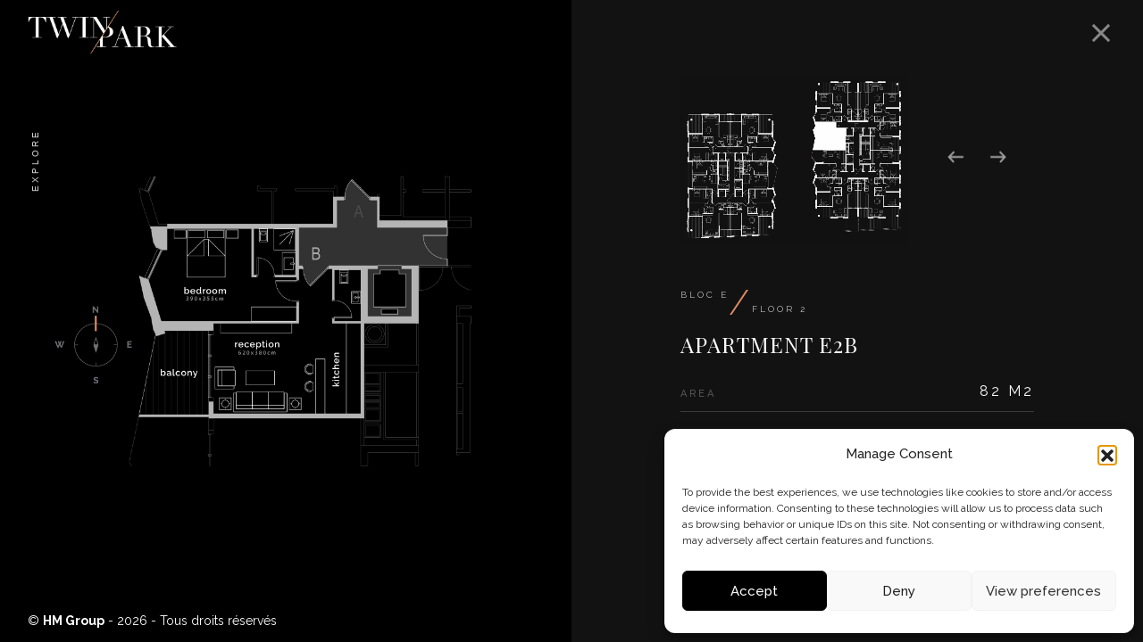

--- FILE ---
content_type: text/html; charset=UTF-8
request_url: https://twin-park.com/flat/apartment-e2b/
body_size: 14229
content:


	
<!DOCTYPE html>
<html lang="en-GB">
<head>
	<meta charset="UTF-8">
	<meta name="viewport" content="width=device-width, initial-scale=1, shrink-to-fit=no">
	<meta name="mobile-web-app-capable" content="yes">
	<meta name="apple-mobile-web-app-capable" content="yes">
	<meta name="apple-mobile-web-app-title" content="Twinpark - An exclusive location, luxury living">
	<link rel="profile" href="http://gmpg.org/xfn/11">
	<link rel="pingback" href="https://twin-park.com/xmlrpc.php">
	<link rel="stylesheet" href="https://twin-park.com/wp-content/themes/twinpark/css/animsition.css">
	<title>Apartment E2B &#8211; Twinpark</title>
<meta name='robots' content='max-image-preview:large' />
<link rel='dns-prefetch' href='//ajax.googleapis.com' />
<link rel="alternate" type="application/rss+xml" title="Twinpark &raquo; Feed" href="https://twin-park.com/feed/" />
<link rel="alternate" type="application/rss+xml" title="Twinpark &raquo; Comments Feed" href="https://twin-park.com/comments/feed/" />
<link rel="alternate" type="application/rss+xml" title="Twinpark &raquo; Apartment E2B Comments Feed" href="https://twin-park.com/flat/apartment-e2b/feed/" />
<link rel="alternate" title="oEmbed (JSON)" type="application/json+oembed" href="https://twin-park.com/wp-json/oembed/1.0/embed?url=https%3A%2F%2Ftwin-park.com%2Fflat%2Fapartment-e2b%2F" />
<link rel="alternate" title="oEmbed (XML)" type="text/xml+oembed" href="https://twin-park.com/wp-json/oembed/1.0/embed?url=https%3A%2F%2Ftwin-park.com%2Fflat%2Fapartment-e2b%2F&#038;format=xml" />
<style id='wp-img-auto-sizes-contain-inline-css' type='text/css'>
img:is([sizes=auto i],[sizes^="auto," i]){contain-intrinsic-size:3000px 1500px}
/*# sourceURL=wp-img-auto-sizes-contain-inline-css */
</style>
<style id='wp-emoji-styles-inline-css' type='text/css'>

	img.wp-smiley, img.emoji {
		display: inline !important;
		border: none !important;
		box-shadow: none !important;
		height: 1em !important;
		width: 1em !important;
		margin: 0 0.07em !important;
		vertical-align: -0.1em !important;
		background: none !important;
		padding: 0 !important;
	}
/*# sourceURL=wp-emoji-styles-inline-css */
</style>
<style id='wp-block-library-inline-css' type='text/css'>
:root{--wp-block-synced-color:#7a00df;--wp-block-synced-color--rgb:122,0,223;--wp-bound-block-color:var(--wp-block-synced-color);--wp-editor-canvas-background:#ddd;--wp-admin-theme-color:#007cba;--wp-admin-theme-color--rgb:0,124,186;--wp-admin-theme-color-darker-10:#006ba1;--wp-admin-theme-color-darker-10--rgb:0,107,160.5;--wp-admin-theme-color-darker-20:#005a87;--wp-admin-theme-color-darker-20--rgb:0,90,135;--wp-admin-border-width-focus:2px}@media (min-resolution:192dpi){:root{--wp-admin-border-width-focus:1.5px}}.wp-element-button{cursor:pointer}:root .has-very-light-gray-background-color{background-color:#eee}:root .has-very-dark-gray-background-color{background-color:#313131}:root .has-very-light-gray-color{color:#eee}:root .has-very-dark-gray-color{color:#313131}:root .has-vivid-green-cyan-to-vivid-cyan-blue-gradient-background{background:linear-gradient(135deg,#00d084,#0693e3)}:root .has-purple-crush-gradient-background{background:linear-gradient(135deg,#34e2e4,#4721fb 50%,#ab1dfe)}:root .has-hazy-dawn-gradient-background{background:linear-gradient(135deg,#faaca8,#dad0ec)}:root .has-subdued-olive-gradient-background{background:linear-gradient(135deg,#fafae1,#67a671)}:root .has-atomic-cream-gradient-background{background:linear-gradient(135deg,#fdd79a,#004a59)}:root .has-nightshade-gradient-background{background:linear-gradient(135deg,#330968,#31cdcf)}:root .has-midnight-gradient-background{background:linear-gradient(135deg,#020381,#2874fc)}:root{--wp--preset--font-size--normal:16px;--wp--preset--font-size--huge:42px}.has-regular-font-size{font-size:1em}.has-larger-font-size{font-size:2.625em}.has-normal-font-size{font-size:var(--wp--preset--font-size--normal)}.has-huge-font-size{font-size:var(--wp--preset--font-size--huge)}.has-text-align-center{text-align:center}.has-text-align-left{text-align:left}.has-text-align-right{text-align:right}.has-fit-text{white-space:nowrap!important}#end-resizable-editor-section{display:none}.aligncenter{clear:both}.items-justified-left{justify-content:flex-start}.items-justified-center{justify-content:center}.items-justified-right{justify-content:flex-end}.items-justified-space-between{justify-content:space-between}.screen-reader-text{border:0;clip-path:inset(50%);height:1px;margin:-1px;overflow:hidden;padding:0;position:absolute;width:1px;word-wrap:normal!important}.screen-reader-text:focus{background-color:#ddd;clip-path:none;color:#444;display:block;font-size:1em;height:auto;left:5px;line-height:normal;padding:15px 23px 14px;text-decoration:none;top:5px;width:auto;z-index:100000}html :where(.has-border-color){border-style:solid}html :where([style*=border-top-color]){border-top-style:solid}html :where([style*=border-right-color]){border-right-style:solid}html :where([style*=border-bottom-color]){border-bottom-style:solid}html :where([style*=border-left-color]){border-left-style:solid}html :where([style*=border-width]){border-style:solid}html :where([style*=border-top-width]){border-top-style:solid}html :where([style*=border-right-width]){border-right-style:solid}html :where([style*=border-bottom-width]){border-bottom-style:solid}html :where([style*=border-left-width]){border-left-style:solid}html :where(img[class*=wp-image-]){height:auto;max-width:100%}:where(figure){margin:0 0 1em}html :where(.is-position-sticky){--wp-admin--admin-bar--position-offset:var(--wp-admin--admin-bar--height,0px)}@media screen and (max-width:600px){html :where(.is-position-sticky){--wp-admin--admin-bar--position-offset:0px}}

/*# sourceURL=wp-block-library-inline-css */
</style><style id='global-styles-inline-css' type='text/css'>
:root{--wp--preset--aspect-ratio--square: 1;--wp--preset--aspect-ratio--4-3: 4/3;--wp--preset--aspect-ratio--3-4: 3/4;--wp--preset--aspect-ratio--3-2: 3/2;--wp--preset--aspect-ratio--2-3: 2/3;--wp--preset--aspect-ratio--16-9: 16/9;--wp--preset--aspect-ratio--9-16: 9/16;--wp--preset--color--black: #000000;--wp--preset--color--cyan-bluish-gray: #abb8c3;--wp--preset--color--white: #ffffff;--wp--preset--color--pale-pink: #f78da7;--wp--preset--color--vivid-red: #cf2e2e;--wp--preset--color--luminous-vivid-orange: #ff6900;--wp--preset--color--luminous-vivid-amber: #fcb900;--wp--preset--color--light-green-cyan: #7bdcb5;--wp--preset--color--vivid-green-cyan: #00d084;--wp--preset--color--pale-cyan-blue: #8ed1fc;--wp--preset--color--vivid-cyan-blue: #0693e3;--wp--preset--color--vivid-purple: #9b51e0;--wp--preset--gradient--vivid-cyan-blue-to-vivid-purple: linear-gradient(135deg,rgb(6,147,227) 0%,rgb(155,81,224) 100%);--wp--preset--gradient--light-green-cyan-to-vivid-green-cyan: linear-gradient(135deg,rgb(122,220,180) 0%,rgb(0,208,130) 100%);--wp--preset--gradient--luminous-vivid-amber-to-luminous-vivid-orange: linear-gradient(135deg,rgb(252,185,0) 0%,rgb(255,105,0) 100%);--wp--preset--gradient--luminous-vivid-orange-to-vivid-red: linear-gradient(135deg,rgb(255,105,0) 0%,rgb(207,46,46) 100%);--wp--preset--gradient--very-light-gray-to-cyan-bluish-gray: linear-gradient(135deg,rgb(238,238,238) 0%,rgb(169,184,195) 100%);--wp--preset--gradient--cool-to-warm-spectrum: linear-gradient(135deg,rgb(74,234,220) 0%,rgb(151,120,209) 20%,rgb(207,42,186) 40%,rgb(238,44,130) 60%,rgb(251,105,98) 80%,rgb(254,248,76) 100%);--wp--preset--gradient--blush-light-purple: linear-gradient(135deg,rgb(255,206,236) 0%,rgb(152,150,240) 100%);--wp--preset--gradient--blush-bordeaux: linear-gradient(135deg,rgb(254,205,165) 0%,rgb(254,45,45) 50%,rgb(107,0,62) 100%);--wp--preset--gradient--luminous-dusk: linear-gradient(135deg,rgb(255,203,112) 0%,rgb(199,81,192) 50%,rgb(65,88,208) 100%);--wp--preset--gradient--pale-ocean: linear-gradient(135deg,rgb(255,245,203) 0%,rgb(182,227,212) 50%,rgb(51,167,181) 100%);--wp--preset--gradient--electric-grass: linear-gradient(135deg,rgb(202,248,128) 0%,rgb(113,206,126) 100%);--wp--preset--gradient--midnight: linear-gradient(135deg,rgb(2,3,129) 0%,rgb(40,116,252) 100%);--wp--preset--font-size--small: 13px;--wp--preset--font-size--medium: 20px;--wp--preset--font-size--large: 36px;--wp--preset--font-size--x-large: 42px;--wp--preset--spacing--20: 0.44rem;--wp--preset--spacing--30: 0.67rem;--wp--preset--spacing--40: 1rem;--wp--preset--spacing--50: 1.5rem;--wp--preset--spacing--60: 2.25rem;--wp--preset--spacing--70: 3.38rem;--wp--preset--spacing--80: 5.06rem;--wp--preset--shadow--natural: 6px 6px 9px rgba(0, 0, 0, 0.2);--wp--preset--shadow--deep: 12px 12px 50px rgba(0, 0, 0, 0.4);--wp--preset--shadow--sharp: 6px 6px 0px rgba(0, 0, 0, 0.2);--wp--preset--shadow--outlined: 6px 6px 0px -3px rgb(255, 255, 255), 6px 6px rgb(0, 0, 0);--wp--preset--shadow--crisp: 6px 6px 0px rgb(0, 0, 0);}:where(.is-layout-flex){gap: 0.5em;}:where(.is-layout-grid){gap: 0.5em;}body .is-layout-flex{display: flex;}.is-layout-flex{flex-wrap: wrap;align-items: center;}.is-layout-flex > :is(*, div){margin: 0;}body .is-layout-grid{display: grid;}.is-layout-grid > :is(*, div){margin: 0;}:where(.wp-block-columns.is-layout-flex){gap: 2em;}:where(.wp-block-columns.is-layout-grid){gap: 2em;}:where(.wp-block-post-template.is-layout-flex){gap: 1.25em;}:where(.wp-block-post-template.is-layout-grid){gap: 1.25em;}.has-black-color{color: var(--wp--preset--color--black) !important;}.has-cyan-bluish-gray-color{color: var(--wp--preset--color--cyan-bluish-gray) !important;}.has-white-color{color: var(--wp--preset--color--white) !important;}.has-pale-pink-color{color: var(--wp--preset--color--pale-pink) !important;}.has-vivid-red-color{color: var(--wp--preset--color--vivid-red) !important;}.has-luminous-vivid-orange-color{color: var(--wp--preset--color--luminous-vivid-orange) !important;}.has-luminous-vivid-amber-color{color: var(--wp--preset--color--luminous-vivid-amber) !important;}.has-light-green-cyan-color{color: var(--wp--preset--color--light-green-cyan) !important;}.has-vivid-green-cyan-color{color: var(--wp--preset--color--vivid-green-cyan) !important;}.has-pale-cyan-blue-color{color: var(--wp--preset--color--pale-cyan-blue) !important;}.has-vivid-cyan-blue-color{color: var(--wp--preset--color--vivid-cyan-blue) !important;}.has-vivid-purple-color{color: var(--wp--preset--color--vivid-purple) !important;}.has-black-background-color{background-color: var(--wp--preset--color--black) !important;}.has-cyan-bluish-gray-background-color{background-color: var(--wp--preset--color--cyan-bluish-gray) !important;}.has-white-background-color{background-color: var(--wp--preset--color--white) !important;}.has-pale-pink-background-color{background-color: var(--wp--preset--color--pale-pink) !important;}.has-vivid-red-background-color{background-color: var(--wp--preset--color--vivid-red) !important;}.has-luminous-vivid-orange-background-color{background-color: var(--wp--preset--color--luminous-vivid-orange) !important;}.has-luminous-vivid-amber-background-color{background-color: var(--wp--preset--color--luminous-vivid-amber) !important;}.has-light-green-cyan-background-color{background-color: var(--wp--preset--color--light-green-cyan) !important;}.has-vivid-green-cyan-background-color{background-color: var(--wp--preset--color--vivid-green-cyan) !important;}.has-pale-cyan-blue-background-color{background-color: var(--wp--preset--color--pale-cyan-blue) !important;}.has-vivid-cyan-blue-background-color{background-color: var(--wp--preset--color--vivid-cyan-blue) !important;}.has-vivid-purple-background-color{background-color: var(--wp--preset--color--vivid-purple) !important;}.has-black-border-color{border-color: var(--wp--preset--color--black) !important;}.has-cyan-bluish-gray-border-color{border-color: var(--wp--preset--color--cyan-bluish-gray) !important;}.has-white-border-color{border-color: var(--wp--preset--color--white) !important;}.has-pale-pink-border-color{border-color: var(--wp--preset--color--pale-pink) !important;}.has-vivid-red-border-color{border-color: var(--wp--preset--color--vivid-red) !important;}.has-luminous-vivid-orange-border-color{border-color: var(--wp--preset--color--luminous-vivid-orange) !important;}.has-luminous-vivid-amber-border-color{border-color: var(--wp--preset--color--luminous-vivid-amber) !important;}.has-light-green-cyan-border-color{border-color: var(--wp--preset--color--light-green-cyan) !important;}.has-vivid-green-cyan-border-color{border-color: var(--wp--preset--color--vivid-green-cyan) !important;}.has-pale-cyan-blue-border-color{border-color: var(--wp--preset--color--pale-cyan-blue) !important;}.has-vivid-cyan-blue-border-color{border-color: var(--wp--preset--color--vivid-cyan-blue) !important;}.has-vivid-purple-border-color{border-color: var(--wp--preset--color--vivid-purple) !important;}.has-vivid-cyan-blue-to-vivid-purple-gradient-background{background: var(--wp--preset--gradient--vivid-cyan-blue-to-vivid-purple) !important;}.has-light-green-cyan-to-vivid-green-cyan-gradient-background{background: var(--wp--preset--gradient--light-green-cyan-to-vivid-green-cyan) !important;}.has-luminous-vivid-amber-to-luminous-vivid-orange-gradient-background{background: var(--wp--preset--gradient--luminous-vivid-amber-to-luminous-vivid-orange) !important;}.has-luminous-vivid-orange-to-vivid-red-gradient-background{background: var(--wp--preset--gradient--luminous-vivid-orange-to-vivid-red) !important;}.has-very-light-gray-to-cyan-bluish-gray-gradient-background{background: var(--wp--preset--gradient--very-light-gray-to-cyan-bluish-gray) !important;}.has-cool-to-warm-spectrum-gradient-background{background: var(--wp--preset--gradient--cool-to-warm-spectrum) !important;}.has-blush-light-purple-gradient-background{background: var(--wp--preset--gradient--blush-light-purple) !important;}.has-blush-bordeaux-gradient-background{background: var(--wp--preset--gradient--blush-bordeaux) !important;}.has-luminous-dusk-gradient-background{background: var(--wp--preset--gradient--luminous-dusk) !important;}.has-pale-ocean-gradient-background{background: var(--wp--preset--gradient--pale-ocean) !important;}.has-electric-grass-gradient-background{background: var(--wp--preset--gradient--electric-grass) !important;}.has-midnight-gradient-background{background: var(--wp--preset--gradient--midnight) !important;}.has-small-font-size{font-size: var(--wp--preset--font-size--small) !important;}.has-medium-font-size{font-size: var(--wp--preset--font-size--medium) !important;}.has-large-font-size{font-size: var(--wp--preset--font-size--large) !important;}.has-x-large-font-size{font-size: var(--wp--preset--font-size--x-large) !important;}
/*# sourceURL=global-styles-inline-css */
</style>

<style id='classic-theme-styles-inline-css' type='text/css'>
/*! This file is auto-generated */
.wp-block-button__link{color:#fff;background-color:#32373c;border-radius:9999px;box-shadow:none;text-decoration:none;padding:calc(.667em + 2px) calc(1.333em + 2px);font-size:1.125em}.wp-block-file__button{background:#32373c;color:#fff;text-decoration:none}
/*# sourceURL=/wp-includes/css/classic-themes.min.css */
</style>
<link rel='stylesheet' id='contact-form-7-css' href='https://twin-park.com/wp-content/plugins/contact-form-7/includes/css/styles.css?ver=6.1.4' type='text/css' media='all' />
<link rel='stylesheet' id='j_range_css-css' href='https://twin-park.com/wp-content/plugins/jms_functions/assets/css/jrange.css?ver=6.9' type='text/css' media='all' />
<link rel='stylesheet' id='cmplz-general-css' href='https://twin-park.com/wp-content/plugins/complianz-gdpr/assets/css/cookieblocker.min.css?ver=1767781336' type='text/css' media='all' />
<link rel='stylesheet' id='understrap-styles-css' href='https://twin-park.com/wp-content/themes/twinpark/css/theme.css?ver=.1620119440' type='text/css' media='all' />
<script type="text/javascript" src="https://ajax.googleapis.com/ajax/libs/jquery/3.1.1/jquery.min.js" id="jquery-js"></script>
<script type="text/javascript" src="https://twin-park.com/wp-content/plugins/jms_functions/assets/js/jrange.js?ver=1" id="j_range_js-js"></script>
<link rel="https://api.w.org/" href="https://twin-park.com/wp-json/" /><link rel="alternate" title="JSON" type="application/json" href="https://twin-park.com/wp-json/wp/v2/flat/268" /><link rel="EditURI" type="application/rsd+xml" title="RSD" href="https://twin-park.com/xmlrpc.php?rsd" />
<meta name="generator" content="WordPress 6.9" />
<link rel="canonical" href="https://twin-park.com/flat/apartment-e2b/" />
<link rel='shortlink' href='https://twin-park.com/?p=268' />
			<style>.cmplz-hidden {
					display: none !important;
				}</style><style type="text/css">.recentcomments a{display:inline !important;padding:0 !important;margin:0 !important;}</style>	<link href="https://fonts.googleapis.com/css?family=Cormorant+Infant|Playfair+Display:400,700|Raleway:300,400,500,600,700" rel="stylesheet">
	<link rel="stylesheet" href="https://use.fontawesome.com/releases/v5.8.1/css/all.css" integrity="sha384-50oBUHEmvpQ+1lW4y57PTFmhCaXp0ML5d60M1M7uH2+nqUivzIebhndOJK28anvf" crossorigin="anonymous">
	<link rel="stylesheet" href="https://pro.fontawesome.com/releases/v5.8.1/css/all.css" integrity="sha384-Bx4pytHkyTDy3aJKjGkGoHPt3tvv6zlwwjc3iqN7ktaiEMLDPqLSZYts2OjKcBx1" crossorigin="anonymous">
	
	<link rel="icon" type="image/png" href="https://twin-park.com/favicon-96x96.png" sizes="96x96" />
	<link rel="icon" type="image/svg+xml" href="https://twin-park.com/favicon.svg" />
	<link rel="shortcut icon" href="https://twin-park.com/favicon.ico" />
	<link rel="apple-touch-icon" sizes="180x180" href="https://twin-park.com/apple-touch-icon.png" />
	<meta name="apple-mobile-web-app-title" content="Twin Park" />
	<link rel="manifest" href="https://twin-park.com/site.webmanifest" />

	<link rel="stylesheet" href="https://twin-park.com/wp-content/themes/twinpark/css/twinpark.css" />
	<link rel="stylesheet" href="https://twin-park.com/wp-content/themes/twinpark/css/owl.carousel.min.css" />
		<link rel="stylesheet" href="https://twin-park.com/wp-content/themes/twinpark/css/animate.css" type="text/css" />
	
		
</head>

<body class="wp-singular flat-template-default single single-flat postid-268 wp-theme-twinpark bewod">

<div class="animsition">
<div class="site" id="page">

	<div class="modal fade col-md-12" id="thenav">
		<div class="modal-dialog modal-dialog-centered">
			<div class="modal-content">
				<button type="button" class="close" data-dismiss="modal"><i class="fa fa-times"></i></button>
				<div class="modal-body d-flex justify-content-center align-items-center">
					<div class="row">
						<div class="col">
							<div id="navbarNavDropdown" class="text-center"><ul id="main-menu" class="navbar-nav ml-auto"><li itemscope="itemscope" itemtype="https://www.schema.org/SiteNavigationElement" id="menu-item-480" class="menu-item menu-item-type-post_type menu-item-object-page menu-item-480 nav-item"><a title="Views" href="https://twin-park.com/views/" class="nav-link">Views</a></li>
<li itemscope="itemscope" itemtype="https://www.schema.org/SiteNavigationElement" id="menu-item-783" class="menu-item menu-item-type-custom menu-item-object-custom menu-item-783 nav-item"><a title="Explore" href="/floor/floor_1/" class="nav-link">Explore</a></li>
<li itemscope="itemscope" itemtype="https://www.schema.org/SiteNavigationElement" id="menu-item-476" class="menu-item menu-item-type-post_type menu-item-object-page menu-item-476 nav-item"><a title="Project" href="https://twin-park.com/project/" class="nav-link">Project</a></li>
<li itemscope="itemscope" itemtype="https://www.schema.org/SiteNavigationElement" id="menu-item-475" class="menu-item menu-item-type-post_type menu-item-object-page menu-item-475 nav-item"><a title="Location" href="https://twin-park.com/location/" class="nav-link">Location</a></li>
<li itemscope="itemscope" itemtype="https://www.schema.org/SiteNavigationElement" id="menu-item-471" class="menu-item menu-item-type-post_type menu-item-object-page menu-item-471 nav-item"><a title="Amenities" href="https://twin-park.com/amenities/" class="nav-link">Amenities</a></li>
<li itemscope="itemscope" itemtype="https://www.schema.org/SiteNavigationElement" id="menu-item-472" class="menu-item menu-item-type-post_type menu-item-object-page menu-item-472 nav-item"><a title="Contact" href="https://twin-park.com/contact/" class="nav-link">Contact</a></li>
</ul></div>						</div>
					</div>
				</div>
			</div>
		</div>
	</div>

	<!-- ******************* The Navbar Area ******************* -->
	<div id="wrapper-navbar" class="00bg-dark sticky-nav" itemscope itemtype="http://schema.org/WebSite">

		<a class="skip-link sr-only sr-only-focusable " href="#content">Skip to content</a>

		<nav class="navbar navbar-expand-md navbar-dark main-nav">

			<div class="container-fluid" >

					<!-- Your site title as branding in the menu -->
					
						
							<a class="navbar-brand" rel="home" href="https://twin-park.com/" title="Twinpark" itemprop="url">
								<img class="logo-wh" src="https://twin-park.com/wp-content/themes/twinpark/img/twin-park-logo.png" alt="Twinpark">
								<img class="logo-bk" src="https://twin-park.com/wp-content/themes/twinpark/img/twin-park-logo-bk.png" alt="Twinpark">
							</a>

						

					<!-- end custom logo -->

				
						<div class="jms">
							<div class="xmodal-content">
								<a href="/floor/floor_2"><button type="button" class="close" ><i class="fa fa-times"></i></button></a>
							</div>
						</div>

									</div><!-- .container-fluid -->

		</nav><!-- .site-navigation -->

	</div><!-- #wrapper-navbar end -->

<div class="wrapper" id="full-width-page-wrapper">
	<div class=" container-fluid" id="content">
		<div class="row">
			<div class="col-md-12 content-area" id="primary">
				<main class="site-main" id="main" role="main">
											
<style>
    h1.flat-name {
        
    }
    div.flat-wrap {
        margin:0;
        padding:0;
        color: darkslategray;
        height: 100vh
    }
    div.flat-wrap,
    div.flat-plan,
    div.flat-details 
    {
        color:white;
    }
    div.flat-plan img {
        width:100%;
    
    }
    
    div.flat-details-content p[class^="flat-table-"] {
        display:inline-block;
        width:49%;
        text-align: justify;
        
    }
    
    div.flat-right,
    div.flat-left {
        background-color: #000;
    }
    div.flat-right {
        background-color: #121212;
    }
    
    div.flat-details-content p[class^="flat-table-"] span {
        display: inline-block;
        width:90%;
        line-height:2.5rem;
        border-bottom:1px solid darkslategray;   
    }
    
    div.flat-details-content a.btn-link.text-white {
        color: #eee !important;
        color: rgba(255,255,255,.8) !important;
    }
    div.flat-details-content a.btn-link.text-white:hover {
        color: #fff !important;
        color: rgba(255,255,255,1) !important;
    }
    
    div.flat-floor-plan,
    div.flat-navigation
    {
        text-align: center;
        display: table-cell;
        vertical-align: middle;
        height: 400px;
        width: 48%;
    }
    
    div.flat-floor-plan img {
        width:80%;    
    }
    
    p[class^="popup-"] {
        display: inline-block;
        width:49%;
        font-size:10px;
    }
     
    div.modal-content {
        background-color:#000;
    }
    
    p.previous-post-link,
    p.next-post-link {
        display: inline-block;
        margin: 0 .5rem;
    }
    p.previous-post-link a ,
    p.next-post-link a {
        opacity: .6;
    }
    p.previous-post-link:hover a ,
    p.next-post-link:hover a {
        opacity: 1;
    }

    .flat-numbrs {
        padding: .5rem 0;
        text-transform: uppercase;
        font-size: 11px;
        letter-spacing: 3px;
        color: #646568;
        border-bottom: 1px solid #3b3b3b
    }
    .flat-numbrs .ml-auto {
        font-size: 16px;
        color: #fff;
        margin-top: -8px;
    }

    .slashr {
        text-transform: uppercase;
        font-size:10px;
        margin-bottom: 1rem;
        letter-spacing: 3px;
        font-weight: 300;
    }
    .slashr .spcenter {
        color: #E28E62;
        font-size: 40px;
        position: relative;
        margin-top: -20px;
        margin-bottom: -20px;
        font-weight: 100
    }
    
    
</style>

<div class="outer visible-lg">
    <div class="inner rotat"><a href="/#explore">Explore</a> </div>
</div>

<div class="flat-wrap">
    <div class="row d-flex align-items-stretch h-100">
        <div class="col-md-6 d-flex align-items-center flat-left py-2 order-2 order-md-1">
            <div class="boussole wow animated fadeInUp" data-wow-duration="1s" data-wow-delay="1s">
                <img src='https://twin-park.com/wp-content/themes/twinpark/img/north.png'/>   
            </div> 
            <div class="flat-plan wow animated fadeInUp" data-wow-duration="2s" data-wow-delay="0s">
                <img src='https://twin-park.com/wp-content/uploads/2018/12/2nd-floor-STANDARD-east-wing-appart-B-2.jpg'/>
            </div>            
        </div>
        <div class="col-md-6 d-flex align-items-center flat-right py-2 order-1 order-md-2">
    
            <div class="row 0w-100 my-4">
                <div class="col-12 col-md-10 col-lg-8 mx-auto">
                    <div class="flat-details">

                        <div class="row mb-5">
                            <div class="col-12 col-md-8">
                                <div class="mx-5 mt-5 m-md-0 px-5 p-md-0">
                                    <img class="wow animated fadeInUp" data-wow-duration=".5s" data-wow-delay="0s" src='https://twin-park.com/wp-content/uploads/2018/12/2nd-floor-STANDARD-east-wing-appart-B-3.jpg'/>
                                </div>
                            </div>
                            <div class="col-12 col-md-4 text-center d-flex align-items-center">
                               <p class="flats-link previous-post-link"><a href="https://twin-park.com//?p=267"><i class="fa fa-chevron-left"></i></a></p><p class="flats-link next-post-link"><a href="https://twin-park.com//?p=269"><i class="fa fa-chevron-right"></i></a></p>    
                            </div>
                        </div>
                        
                        <div class="flat-details-content px-4 px-md-0">
                            <div class="slashr d-flex wow animated fadeInUp" data-wow-duration="1s" data-wow-delay="0.5s">
                                <div class="spleft align-self-start">Bloc E</div>
                                <div class="spcenter align-self-center">/</div>
                                <div class="spright align-self-end">Floor 2</div>
                            </div>
                           
                            
                            <h1 class="display-2 text-white text-uppercase mb-4 wow animated fadeInUp" data-wow-duration="1s" data-wow-delay="0.75s">Apartment E2B</h1>

                            <div class="row">
                                <div class="col-12">
                                    <div class="flat-numbrs d-flex mb-3 wow animated fadeInUp" data-wow-duration="1s" data-wow-delay="1s">
                                        <div class="">Area</div>
                                        <div class="ml-auto">82 m2</div>
                                    </div>
                                </div>
                                <div class="col-12">
                                    <div class="row">
                                        <div class="col-12 col-md-6 wow animated fadeInUp" data-wow-duration="1s" data-wow-delay="1.25s">
                                            <div class="flat-numbrs d-flex mb-3">
                                                <div class="">Bedrooms</div>
                                                <div class="ml-auto">1</div>
                                            </div>
                                        </div>
                                        <div class="col-12 col-md-6 wow animated fadeInUp" data-wow-duration="1s" data-wow-delay="1.5s">
                                            <div class="flat-numbrs d-flex mb-3">
                                                <div class="">Parking spaces</div>
                                                <div class="ml-auto">1</div>
                                            </div>
                                        </div>
                                    </div>
                                </div>
                            </div>

                            <div class="row mb-3">
                                <div class="col-12 col-md-6">
                                    <a href="#" class="btn btn-link text-uppercase text-white modal-opnr wow animated fadeInUp" data-wow-duration="1s" data-wow-delay="1.75s" data-toggle="modal" data-target="#modalspec">
                                        <i class="fal fa-list"></i> Specifications
                                    </a>
                                </div>
                                <div class="col-12 col-md-6">
                                    <a href="#" class="btn btn-link text-uppercase text-white modal-opnr wow animated fadeInUp" data-wow-duration="1s" data-wow-delay="2s" data-toggle="modal" data-target="#modalview">
                                        <i class="fa fa-image"></i> View
                                    </a>
                                </div>
                            </div>

                            <div class="contact-button text-center text-md-left">
                                <button onclick="window.location.href='/contact/'" type="button" class="btn btn-outline btn-outline-light wow animated fadeInUp" data-wow-duration="1s" data-wow-delay="2s">
                                    Contact <i class="fa fa-arrow-right"></i>
                                </button>
                            </div>
                        </div>

                    </div>           
                </div>           
            </div>           
        </div>
        
        <div class="modal fade col-md-12" id="modalspec">
            <div class="modal-dialog modal-dialog-centered">
                <div class="modal-content">
                    <button type="button" class="close" data-dismiss="modal"><i class="fa fa-times"></i></button>
                    <div class="modal-body d-flex justify-content-center align-items-center">
                        <div class="container">
                            <div class="row">
                                <div class="col-md-12">
                                    <h4 class="display-view text-uppercase mb-4 text-center">Spécifications / Apartment</h4>
                                    <div class="row">
                                        <div class="col-md-8 offset-md-2 mt-4">
                                                                                            <!-- no text -->
																											<div>
																<p>European or American windows frame and double glazing</p>
																<ul>
																	<li>Storage rooms and parking spaces in basements</li>
																	<li>Generous reception areas</li>
																	<li>Large master bedrooms</li>
																	<li>Top range marble tiles in reception and guest bathrooms</li>
																	<li>Engineered wood flooring in bedroom area</li>
																	<li>First choice ceramic tiles for kitchen and bathrooms</li>
																	<li>Premium veneered fire rated door for main entrance</li>
																	<li>Premium veneered main doors</li>
																	<li>PU painted interior doors</li>
																	<li>PU painted cupboards</li>
																	<li>European kitchen finishing</li>
																	<li>Prime European sanitary ware and fittings.</li>
																	<li>Central heating system with individual counters for each apartment or any other individual heating system that the developer finds more appropriate.</li>
																	<li>Air conditioning prime climate control VRV</li>
																	<li>European electrical equipment and accessories of the highest standard with EIB system</li>
																	<li>Digital satellite TV</li>
																	<li>Private wine refrigerators for specific apartments</li>
																</ul>
																<p>Any modification in the technical specifications, and any selection of equivalence in material, brands, finishes… etc., remain at the sole discretion of the Developer.</p>
															</div>
															                                                                                    </div>
                                    </div>
                                </div>
                            </div>
                        </div>
                    </div>
                </div>
            </div>
        </div>
        
<style type="text/css">
/*
.views-owl .owl-item {
    background: #0af;
    display: inline-block;
    width: auto !important;
    overflow: hidden;
}
*/
.owl-carousel .owl-stage-outer {
    height: 100%;
}

.views-owl {
    height: 50vh
}

@media (min-width: 992px) {
    .views-owl .owl-item img {
        width: auto;
        height: 100%;
        max-height: 60vh;
        margin: 0 auto;    
    }
}
img.csl-item {
    width: 100%;
    height: auto;
    max-width: 10rem;
    /* -webkit-transition: all .2s linear; */
    -o-transition: all .3s linear;
    /* transition: all .2s linear; */
    /* -webkit-filter: grayscale(100%); */
    /* filter: grayscale(100%); */
    /* opacity: 0.35; */
}

.views-owl .owl-prev {
    width: 15px;
    height: 100px;
    position: absolute;
    top: 40%;
    margin-left: -20px;
    display: block !important;
    border:0px solid black;
}

.views-owl .owl-next {
    width: 15px;
    height: 100px;
    position: absolute;
    top: 40%;
    right: -25px;
    display: block !important;
    border:0px solid black;
}
.views-owl .owl-prev i, .views-owl .owl-next i {transform : scale(1,6); color: #ccc;}
</style>


        <div class="modal fade col-md-12" id="modalview">
            <div class="modal-dialog modal-dialog-centered">
                <div class="modal-content">
                    <button type="button" class="close" data-dismiss="modal"><i class="fa fa-times"></i></button>
                    <div class="modal-body d-flex justify-content-center align-items-center">
                        <div class="container-fluid">
                            <div class="row 0py-5 0my-5">
                                <div class="col">

                                    <h4 class="mb-4 text-center display-2 text-white text-uppercase text-center">Views</h4>
                                    <div id="owl-flat" class="owl-carousel owl-flat 0owl-csl views-owl">                                        <div class="the-item">
                                            <img class="newcsl-item" src="https://twin-park.com/wp-content/uploads/2018/12/Location-slider3.jpg">
                                        </div>
                                        <div class="the-item">
                                            <img class="newcsl-item" src="https://twin-park.com/wp-content/uploads/2018/12/Location-slider2.jpg">
                                        </div>
                                        <div class="the-item">
                                            <img class="newcsl-item" src="https://twin-park.com/wp-content/uploads/2018/12/Location-slider3.jpg">
                                        </div>
                                        <div class="the-item">
                                            <img class="newcsl-item" src="https://twin-park.com/wp-content/uploads/2018/12/Location-slider2.jpg">
                                        </div>
                                    </div>                                    <h4 class="display-2">&nbsp;</h4>

                                                                    </div>
                            </div>
                        </div>
                    </div>
                </div>
            </div>
        </div>
        
        
    </div>
</div>


<!-- The Modal -->

									</main><!-- #main -->
			</div><!-- #primary -->
		</div><!-- .row end -->
	</div><!-- Container end -->
</div><!-- Wrapper end -->



	<div class="the-footer w-100 d-flex align-items-start">
		<div class="px-3 d-flex align-items-center justify-content-center h-100 w-100">
			<div class="container-fluid">
				<div class="row">
					<div class="col-12 col-md-6 text-center text-md-left">
						<span class="mr-0 mr-md-2">&copy; <strong>HM Group</strong> - 2026 - Tous droits réservés </span>
											</div>
				</div>
			</div>
		</div>
	</div>


</div><!-- #page we need this extra closing tag here -->
</div><!-- #animsition-->


<script type="speculationrules">
{"prefetch":[{"source":"document","where":{"and":[{"href_matches":"/*"},{"not":{"href_matches":["/wp-*.php","/wp-admin/*","/wp-content/uploads/*","/wp-content/*","/wp-content/plugins/*","/wp-content/themes/twinpark/*","/*\\?(.+)"]}},{"not":{"selector_matches":"a[rel~=\"nofollow\"]"}},{"not":{"selector_matches":".no-prefetch, .no-prefetch a"}}]},"eagerness":"conservative"}]}
</script>

<!-- Consent Management powered by Complianz | GDPR/CCPA Cookie Consent https://wordpress.org/plugins/complianz-gdpr -->
<div id="cmplz-cookiebanner-container"><div class="cmplz-cookiebanner cmplz-hidden banner-1 banner-a optin cmplz-bottom-right cmplz-categories-type-view-preferences" aria-modal="true" data-nosnippet="true" role="dialog" aria-live="polite" aria-labelledby="cmplz-header-1-optin" aria-describedby="cmplz-message-1-optin">
	<div class="cmplz-header">
		<div class="cmplz-logo"></div>
		<div class="cmplz-title" id="cmplz-header-1-optin">Manage Consent</div>
		<div class="cmplz-close" tabindex="0" role="button" aria-label="Close dialogue">
			<svg aria-hidden="true" focusable="false" data-prefix="fas" data-icon="times" class="svg-inline--fa fa-times fa-w-11" role="img" xmlns="http://www.w3.org/2000/svg" viewBox="0 0 352 512"><path fill="currentColor" d="M242.72 256l100.07-100.07c12.28-12.28 12.28-32.19 0-44.48l-22.24-22.24c-12.28-12.28-32.19-12.28-44.48 0L176 189.28 75.93 89.21c-12.28-12.28-32.19-12.28-44.48 0L9.21 111.45c-12.28 12.28-12.28 32.19 0 44.48L109.28 256 9.21 356.07c-12.28 12.28-12.28 32.19 0 44.48l22.24 22.24c12.28 12.28 32.2 12.28 44.48 0L176 322.72l100.07 100.07c12.28 12.28 32.2 12.28 44.48 0l22.24-22.24c12.28-12.28 12.28-32.19 0-44.48L242.72 256z"></path></svg>
		</div>
	</div>

	<div class="cmplz-divider cmplz-divider-header"></div>
	<div class="cmplz-body">
		<div class="cmplz-message" id="cmplz-message-1-optin">To provide the best experiences, we use technologies like cookies to store and/or access device information. Consenting to these technologies will allow us to process data such as browsing behavior or unique IDs on this site. Not consenting or withdrawing consent, may adversely affect certain features and functions.</div>
		<!-- categories start -->
		<div class="cmplz-categories">
			<details class="cmplz-category cmplz-functional" >
				<summary>
						<span class="cmplz-category-header">
							<span class="cmplz-category-title">Functional</span>
							<span class='cmplz-always-active'>
								<span class="cmplz-banner-checkbox">
									<input type="checkbox"
										   id="cmplz-functional-optin"
										   data-category="cmplz_functional"
										   class="cmplz-consent-checkbox cmplz-functional"
										   size="40"
										   value="1"/>
									<label class="cmplz-label" for="cmplz-functional-optin"><span class="screen-reader-text">Functional</span></label>
								</span>
								Always active							</span>
							<span class="cmplz-icon cmplz-open">
								<svg xmlns="http://www.w3.org/2000/svg" viewBox="0 0 448 512"  height="18" ><path d="M224 416c-8.188 0-16.38-3.125-22.62-9.375l-192-192c-12.5-12.5-12.5-32.75 0-45.25s32.75-12.5 45.25 0L224 338.8l169.4-169.4c12.5-12.5 32.75-12.5 45.25 0s12.5 32.75 0 45.25l-192 192C240.4 412.9 232.2 416 224 416z"/></svg>
							</span>
						</span>
				</summary>
				<div class="cmplz-description">
					<span class="cmplz-description-functional">The technical storage or access is strictly necessary for the legitimate purpose of enabling the use of a specific service explicitly requested by the subscriber or user, or for the sole purpose of carrying out the transmission of a communication over an electronic communications network.</span>
				</div>
			</details>

			<details class="cmplz-category cmplz-preferences" >
				<summary>
						<span class="cmplz-category-header">
							<span class="cmplz-category-title">Preferences</span>
							<span class="cmplz-banner-checkbox">
								<input type="checkbox"
									   id="cmplz-preferences-optin"
									   data-category="cmplz_preferences"
									   class="cmplz-consent-checkbox cmplz-preferences"
									   size="40"
									   value="1"/>
								<label class="cmplz-label" for="cmplz-preferences-optin"><span class="screen-reader-text">Preferences</span></label>
							</span>
							<span class="cmplz-icon cmplz-open">
								<svg xmlns="http://www.w3.org/2000/svg" viewBox="0 0 448 512"  height="18" ><path d="M224 416c-8.188 0-16.38-3.125-22.62-9.375l-192-192c-12.5-12.5-12.5-32.75 0-45.25s32.75-12.5 45.25 0L224 338.8l169.4-169.4c12.5-12.5 32.75-12.5 45.25 0s12.5 32.75 0 45.25l-192 192C240.4 412.9 232.2 416 224 416z"/></svg>
							</span>
						</span>
				</summary>
				<div class="cmplz-description">
					<span class="cmplz-description-preferences">The technical storage or access is necessary for the legitimate purpose of storing preferences that are not requested by the subscriber or user.</span>
				</div>
			</details>

			<details class="cmplz-category cmplz-statistics" >
				<summary>
						<span class="cmplz-category-header">
							<span class="cmplz-category-title">Statistics</span>
							<span class="cmplz-banner-checkbox">
								<input type="checkbox"
									   id="cmplz-statistics-optin"
									   data-category="cmplz_statistics"
									   class="cmplz-consent-checkbox cmplz-statistics"
									   size="40"
									   value="1"/>
								<label class="cmplz-label" for="cmplz-statistics-optin"><span class="screen-reader-text">Statistics</span></label>
							</span>
							<span class="cmplz-icon cmplz-open">
								<svg xmlns="http://www.w3.org/2000/svg" viewBox="0 0 448 512"  height="18" ><path d="M224 416c-8.188 0-16.38-3.125-22.62-9.375l-192-192c-12.5-12.5-12.5-32.75 0-45.25s32.75-12.5 45.25 0L224 338.8l169.4-169.4c12.5-12.5 32.75-12.5 45.25 0s12.5 32.75 0 45.25l-192 192C240.4 412.9 232.2 416 224 416z"/></svg>
							</span>
						</span>
				</summary>
				<div class="cmplz-description">
					<span class="cmplz-description-statistics">The technical storage or access that is used exclusively for statistical purposes.</span>
					<span class="cmplz-description-statistics-anonymous">The technical storage or access that is used exclusively for anonymous statistical purposes. Without a subpoena, voluntary compliance on the part of your Internet Service Provider, or additional records from a third party, information stored or retrieved for this purpose alone cannot usually be used to identify you.</span>
				</div>
			</details>
			<details class="cmplz-category cmplz-marketing" >
				<summary>
						<span class="cmplz-category-header">
							<span class="cmplz-category-title">Marketing</span>
							<span class="cmplz-banner-checkbox">
								<input type="checkbox"
									   id="cmplz-marketing-optin"
									   data-category="cmplz_marketing"
									   class="cmplz-consent-checkbox cmplz-marketing"
									   size="40"
									   value="1"/>
								<label class="cmplz-label" for="cmplz-marketing-optin"><span class="screen-reader-text">Marketing</span></label>
							</span>
							<span class="cmplz-icon cmplz-open">
								<svg xmlns="http://www.w3.org/2000/svg" viewBox="0 0 448 512"  height="18" ><path d="M224 416c-8.188 0-16.38-3.125-22.62-9.375l-192-192c-12.5-12.5-12.5-32.75 0-45.25s32.75-12.5 45.25 0L224 338.8l169.4-169.4c12.5-12.5 32.75-12.5 45.25 0s12.5 32.75 0 45.25l-192 192C240.4 412.9 232.2 416 224 416z"/></svg>
							</span>
						</span>
				</summary>
				<div class="cmplz-description">
					<span class="cmplz-description-marketing">The technical storage or access is required to create user profiles to send advertising, or to track the user on a website or across several websites for similar marketing purposes.</span>
				</div>
			</details>
		</div><!-- categories end -->
			</div>

	<div class="cmplz-links cmplz-information">
		<ul>
			<li><a class="cmplz-link cmplz-manage-options cookie-statement" href="#" data-relative_url="#cmplz-manage-consent-container">Manage options</a></li>
			<li><a class="cmplz-link cmplz-manage-third-parties cookie-statement" href="#" data-relative_url="#cmplz-cookies-overview">Manage services</a></li>
			<li><a class="cmplz-link cmplz-manage-vendors tcf cookie-statement" href="#" data-relative_url="#cmplz-tcf-wrapper">Manage {vendor_count} vendors</a></li>
			<li><a class="cmplz-link cmplz-external cmplz-read-more-purposes tcf" target="_blank" rel="noopener noreferrer nofollow" href="https://cookiedatabase.org/tcf/purposes/" aria-label="Read more about TCF purposes on Cookie Database">Read more about these purposes</a></li>
		</ul>
			</div>

	<div class="cmplz-divider cmplz-footer"></div>

	<div class="cmplz-buttons">
		<button class="cmplz-btn cmplz-accept">Accept</button>
		<button class="cmplz-btn cmplz-deny">Deny</button>
		<button class="cmplz-btn cmplz-view-preferences">View preferences</button>
		<button class="cmplz-btn cmplz-save-preferences">Save preferences</button>
		<a class="cmplz-btn cmplz-manage-options tcf cookie-statement" href="#" data-relative_url="#cmplz-manage-consent-container">View preferences</a>
			</div>

	
	<div class="cmplz-documents cmplz-links">
		<ul>
			<li><a class="cmplz-link cookie-statement" href="#" data-relative_url="">{title}</a></li>
			<li><a class="cmplz-link privacy-statement" href="#" data-relative_url="">{title}</a></li>
			<li><a class="cmplz-link impressum" href="#" data-relative_url="">{title}</a></li>
		</ul>
			</div>
</div>
</div>
					<div id="cmplz-manage-consent" data-nosnippet="true"><button class="cmplz-btn cmplz-hidden cmplz-manage-consent manage-consent-1">Manage consent</button>

</div><script type="text/javascript" src="https://twin-park.com/wp-includes/js/dist/hooks.min.js?ver=dd5603f07f9220ed27f1" id="wp-hooks-js"></script>
<script type="text/javascript" src="https://twin-park.com/wp-includes/js/dist/i18n.min.js?ver=c26c3dc7bed366793375" id="wp-i18n-js"></script>
<script type="text/javascript" id="wp-i18n-js-after">
/* <![CDATA[ */
wp.i18n.setLocaleData( { 'text direction\u0004ltr': [ 'ltr' ] } );
//# sourceURL=wp-i18n-js-after
/* ]]> */
</script>
<script type="text/javascript" src="https://twin-park.com/wp-content/plugins/contact-form-7/includes/swv/js/index.js?ver=6.1.4" id="swv-js"></script>
<script type="text/javascript" id="contact-form-7-js-before">
/* <![CDATA[ */
var wpcf7 = {
    "api": {
        "root": "https:\/\/twin-park.com\/wp-json\/",
        "namespace": "contact-form-7\/v1"
    }
};
//# sourceURL=contact-form-7-js-before
/* ]]> */
</script>
<script type="text/javascript" src="https://twin-park.com/wp-content/plugins/contact-form-7/includes/js/index.js?ver=6.1.4" id="contact-form-7-js"></script>
<script type="text/javascript" id="ajax_scripts-js-extra">
/* <![CDATA[ */
var ajaxurl = "https://twin-park.com/wp-admin/admin-ajax.php";
//# sourceURL=ajax_scripts-js-extra
/* ]]> */
</script>
<script type="text/javascript" src="https://twin-park.com/wp-content/plugins/jms_functions/assets/js/ajax_scripts.js?ver=1.0" id="ajax_scripts-js"></script>
<script type="text/javascript" src="https://twin-park.com/wp-content/themes/twinpark/js/theme.min.js?ver=.1620119457" id="understrap-scripts-js"></script>
<script type="text/javascript" src="https://twin-park.com/wp-includes/js/comment-reply.min.js?ver=6.9" id="comment-reply-js" async="async" data-wp-strategy="async" fetchpriority="low"></script>
<script type="text/javascript" id="cmplz-cookiebanner-js-extra">
/* <![CDATA[ */
var complianz = {"prefix":"cmplz_","user_banner_id":"1","set_cookies":[],"block_ajax_content":"","banner_version":"19","version":"7.4.4.2","store_consent":"","do_not_track_enabled":"","consenttype":"optin","region":"eu","geoip":"","dismiss_timeout":"","disable_cookiebanner":"","soft_cookiewall":"","dismiss_on_scroll":"","cookie_expiry":"365","url":"https://twin-park.com/wp-json/complianz/v1/","locale":"lang=en&locale=en_GB","set_cookies_on_root":"","cookie_domain":"","current_policy_id":"34","cookie_path":"/","categories":{"statistics":"statistics","marketing":"marketing"},"tcf_active":"","placeholdertext":"Click to accept {category} cookies and enable this content","css_file":"https://twin-park.com/wp-content/uploads/complianz/css/banner-{banner_id}-{type}.css?v=19","page_links":{"eu":{"cookie-statement":{"title":"","url":"https://twin-park.com/flat/apartment-e2b/"}}},"tm_categories":"","forceEnableStats":"","preview":"","clean_cookies":"","aria_label":"Click to accept {category} cookies and enable this content"};
//# sourceURL=cmplz-cookiebanner-js-extra
/* ]]> */
</script>
<script defer type="text/javascript" src="https://twin-park.com/wp-content/plugins/complianz-gdpr/cookiebanner/js/complianz.min.js?ver=1767781337" id="cmplz-cookiebanner-js"></script>
<script id="wp-emoji-settings" type="application/json">
{"baseUrl":"https://s.w.org/images/core/emoji/17.0.2/72x72/","ext":".png","svgUrl":"https://s.w.org/images/core/emoji/17.0.2/svg/","svgExt":".svg","source":{"concatemoji":"https://twin-park.com/wp-includes/js/wp-emoji-release.min.js?ver=6.9"}}
</script>
<script type="module">
/* <![CDATA[ */
/*! This file is auto-generated */
const a=JSON.parse(document.getElementById("wp-emoji-settings").textContent),o=(window._wpemojiSettings=a,"wpEmojiSettingsSupports"),s=["flag","emoji"];function i(e){try{var t={supportTests:e,timestamp:(new Date).valueOf()};sessionStorage.setItem(o,JSON.stringify(t))}catch(e){}}function c(e,t,n){e.clearRect(0,0,e.canvas.width,e.canvas.height),e.fillText(t,0,0);t=new Uint32Array(e.getImageData(0,0,e.canvas.width,e.canvas.height).data);e.clearRect(0,0,e.canvas.width,e.canvas.height),e.fillText(n,0,0);const a=new Uint32Array(e.getImageData(0,0,e.canvas.width,e.canvas.height).data);return t.every((e,t)=>e===a[t])}function p(e,t){e.clearRect(0,0,e.canvas.width,e.canvas.height),e.fillText(t,0,0);var n=e.getImageData(16,16,1,1);for(let e=0;e<n.data.length;e++)if(0!==n.data[e])return!1;return!0}function u(e,t,n,a){switch(t){case"flag":return n(e,"\ud83c\udff3\ufe0f\u200d\u26a7\ufe0f","\ud83c\udff3\ufe0f\u200b\u26a7\ufe0f")?!1:!n(e,"\ud83c\udde8\ud83c\uddf6","\ud83c\udde8\u200b\ud83c\uddf6")&&!n(e,"\ud83c\udff4\udb40\udc67\udb40\udc62\udb40\udc65\udb40\udc6e\udb40\udc67\udb40\udc7f","\ud83c\udff4\u200b\udb40\udc67\u200b\udb40\udc62\u200b\udb40\udc65\u200b\udb40\udc6e\u200b\udb40\udc67\u200b\udb40\udc7f");case"emoji":return!a(e,"\ud83e\u1fac8")}return!1}function f(e,t,n,a){let r;const o=(r="undefined"!=typeof WorkerGlobalScope&&self instanceof WorkerGlobalScope?new OffscreenCanvas(300,150):document.createElement("canvas")).getContext("2d",{willReadFrequently:!0}),s=(o.textBaseline="top",o.font="600 32px Arial",{});return e.forEach(e=>{s[e]=t(o,e,n,a)}),s}function r(e){var t=document.createElement("script");t.src=e,t.defer=!0,document.head.appendChild(t)}a.supports={everything:!0,everythingExceptFlag:!0},new Promise(t=>{let n=function(){try{var e=JSON.parse(sessionStorage.getItem(o));if("object"==typeof e&&"number"==typeof e.timestamp&&(new Date).valueOf()<e.timestamp+604800&&"object"==typeof e.supportTests)return e.supportTests}catch(e){}return null}();if(!n){if("undefined"!=typeof Worker&&"undefined"!=typeof OffscreenCanvas&&"undefined"!=typeof URL&&URL.createObjectURL&&"undefined"!=typeof Blob)try{var e="postMessage("+f.toString()+"("+[JSON.stringify(s),u.toString(),c.toString(),p.toString()].join(",")+"));",a=new Blob([e],{type:"text/javascript"});const r=new Worker(URL.createObjectURL(a),{name:"wpTestEmojiSupports"});return void(r.onmessage=e=>{i(n=e.data),r.terminate(),t(n)})}catch(e){}i(n=f(s,u,c,p))}t(n)}).then(e=>{for(const n in e)a.supports[n]=e[n],a.supports.everything=a.supports.everything&&a.supports[n],"flag"!==n&&(a.supports.everythingExceptFlag=a.supports.everythingExceptFlag&&a.supports[n]);var t;a.supports.everythingExceptFlag=a.supports.everythingExceptFlag&&!a.supports.flag,a.supports.everything||((t=a.source||{}).concatemoji?r(t.concatemoji):t.wpemoji&&t.twemoji&&(r(t.twemoji),r(t.wpemoji)))});
//# sourceURL=https://twin-park.com/wp-includes/js/wp-emoji-loader.min.js
/* ]]> */
</script>
				<script async data-category="statistics"
						src="https://www.googletagmanager.com/gtag/js?id=G-9KKGJ5MMYF"></script><!-- Statistics script Complianz GDPR/CCPA -->
						<script type="text/plain"							data-category="statistics">window['gtag_enable_tcf_support'] = false;
window.dataLayer = window.dataLayer || [];
function gtag(){dataLayer.push(arguments);}
gtag('js', new Date());
gtag('config', 'G-9KKGJ5MMYF', {
	cookie_flags:'secure;samesite=none',
	
});
</script>
<script src="https://twin-park.com/wp-content/themes/twinpark/js/wow.min.js"></script>

<script type="text/javascript">
$(function() {
  new WOW().init();
});
</script>

<!-- animsition.css -->
<script src="https://twin-park.com/wp-content/themes/twinpark/js/animsition.min.js"></script>

<script type="text/javascript">
	$(document).ready(function() {
	  $(".animsition").animsition({
		inClass: 'fade-in-up-sm',
		outClass: 'fade-out-up-sm',
		inDuration: 1500,
		outDuration: 800,
		/*
		inDuration: 750,
		outDuration: 400,
		linkElement: '.animsition-link',
		linkElement: 'a:not([target="_blank"]):not([href^="#"]):not(.minilink):not(.modal-opnr):not(.navbar-toggler), .btn',
		*/
		linkElement: 'a:not([target="_blank"]):not([href^="#"]):not(.minilink):not(.modal-opnr):not(.navbar-toggler)',
		loading: true,
		loadingParentElement: 'body', //animsition wrapper element
		loadingClass: 'animsition-loading',
		loadingInner: '',
		/*loadingInner: '<img src="https://twin-park.com/wp-content/themes/twinpark/img/intro-tp.gif" />',*/
		/*loadingInner: '', // e.g '<img src="loading.svg" />'*/
		timeout: true,
		timeoutCountdown: 5000,
		//timeoutCountdown: 500,
		onLoadEvent: true,
		browser: [ 'animation-duration', '-webkit-animation-duration'],
		// "browser" option allows you to disable the "animsition" in case the css property in the array is not supported by your browser.
		// The default setting is to disable the "animsition" in a browser that does not support "animation-duration".
		overlay : false,
		overlayClass : 'animsition-overlay-slide',
		overlayParentElement : 'body',
		transition: function(url){ window.location.href = url; }
	  });
	});
</script>









<script type='text/javascript' src='https://twin-park.com/wp-content/themes/twinpark/js/owl.carousel.min.js'></script>


<script>
	jQuery(document).ready(function($){
		
		
	  var owl = $('.owl-location');
	  owl.owlCarousel({
		  	autoplay : true,
		    margin: 30,
		    nav: true,
		    loop: true,
		    dots: false,
			/*
			animateOut: 'fadeOut',
			animateIn: 'fadeIn',
			*/
		    navText: ["<",">"],
		    responsive: {
		      0: {
		        items: 1
		      },
		      600: {
		        items: 1
		      },
		      1000: {
		        items: 1
		      },
		      1200: {
		        items: 1
		      },
		      1400: {
		        items: 1
		      }
		    }
	  });

	
	  var owl = $('.owl-flat');
	  owl.owlCarousel({
    	responsiveClass:true,
	  	autoplay : true,
	    margin: 0,
	    nav: true,
	  	center: true,
	    loop: true,
	    dots: false,
		/*
		animateOut: 'fadeOut',
		animateIn: 'fadeIn',
		*/
	    navText: ["<span class='view-next'></span>","<span class='view-prev'></span>"],
	    responsive: {
	      0: {
	        items: 1
	      },
	      600: {
	        items: 1
	      },
	      1000: {
	        items: 1
	      },
	      1200: {
	        items: 1
	      },
	      1400: {
	        items: 1
	      }
	    }
	  });
	
	})
</script>
<style> 
.views-tooltip:hover div {
	display: block !important;
}
</style>
<div id="scrollToTop"></div>
<script>
    $('#scrollToTop').on('click', (e) => {
		$("html, body").animate({ scrollTop: 0 }, "slow");
    });

	    $(document).scroll(() => {
       if($(document).scrollTop() > $(window).innerHeight() / 4){
		   $('#scrollToTop').css("display", "flex");
                            $('.main-nav').css("background", "#fff");
                $('.logo-wh').css("display", "none");
                $('.logo-bk').css({"display": "block", "opacity": "1"});
                $('.jms .xmodal-content button.close').css("background-image","url(https://twin-park.com/wp-content/themes/twinpark/img/arw-close-bk.png)");
                   } else {
		   $('#scrollToTop').css("display", "none");
                       $('.main-nav').css("background", "transparent");
           $('.logo-bk').css("display", "none");
           $('.logo-wh').css("display", "block");
           $('.jms .xmodal-content button.close').css("background-image","url(https://twin-park.com/wp-content/themes/twinpark/img/arw-close.png)");
            	   }
	});

   $(document).ready(() => {
	   const tooltips = $('#pp-nav ul > li > div');

	   const checkTooltips = () => {
			var hashId = window.location.hash.split('_')[1];
			if($(window).innerWidth() >= 768) {
				if (hashId && hashId != 1){
					$(tooltips[0]).css('display', 'none');
					$(tooltips[0]).prev().removeClass('active');
					$(tooltips[hashId-1]).prev().addClass('active');
					$('.section.active').removeClass('active');
					$(`#section${hashId}`).addClass('active');
					for(var i = 0; i < hashId -1; i++) {
						$($('.section')[i]).css('transform', 'translate3d(0px, -100%, 0px)')
					}
					$('body').addClass(`pp-viewing-views_${hashId}`)
				}
			 
			}
			tooltips.map(i => {			
				var element = $(tooltips[i]).prev()
				if(element.attr('class') == 'active'){
					$(tooltips[i]).css('display', 'block');
				} else {
					$(tooltips[i]).css('display', 'none');
				}
			})	
		}

	   checkTooltips();
	
	   $(window).on('hashchange', () => {
		checkTooltips();
	   })

		$('body').on('animsition.inEnd', function(){
			$('#eltitle').addClass('wow animated fadeInUp');
			$('#elsubtitle').addClass('wow animated fadeInUp');
			$('#elsubtext').addClass('wow animated fadeInUp');
		});

		
	      });


</script>

	<!--<script type="text/javascript" src="https://twin-park.com/wp-content/themes/twinpark/js/parallax.min.js"></script>-->
  <!--
  <script src="https://twin-park.com/wp-content/themes/twinpark/js/jquery.stellar.js"></script>
  <script type="text/javascript">
    jQuery(document).ready(function($) {
      $.stellar();
    });
  </script>
-->

</body>

</html>



--- FILE ---
content_type: text/css
request_url: https://twin-park.com/wp-content/themes/twinpark/css/animsition.css
body_size: 2415
content:
/*! * animsition v4.0.2 * A simple and easy jQuery plugin for CSS animated page transitions. * http://blivesta.github.io/animsition * License : MIT * Author : blivesta (http://blivesta.com/) */
.animsition,.animsition-overlay{
    position:relative;
    opacity:0;
    -webkit-animation-fill-mode:both;
    animation-fill-mode:both
}
.animsition-overlay-slide{
    position:fixed;
    z-index:1;
    width:100%;
    height:100%;
    background-color:#000
}
body:not(.home) .animsition-loading,.animsition-loading:after{
    width:32px;
    height:32px;
    position:fixed;
    top:50%;
    left:50%;
    margin-top:-16px;
    margin-left:-16px;
    border-radius:50%;
    z-index:2
}
body:not(.home) .animsition-loading{
    background-color:transparent;
    border-top:5px solid rgba(0,0,0,.2);
    border-right:5px solid rgba(0,0,0,.2);
    border-bottom:5px solid rgba(0,0,0,.2);
    border-left:5px solid #eee;
    -webkit-transform:translateZ(0);
    transform:translateZ(0);
    -webkit-animation-iteration-count:infinite;
    animation-iteration-count:infinite;
    -webkit-animation-timing-function:linear;
    animation-timing-function:linear;
    /*
    -webkit-animation-duration:.8s;
    animation-duration:.8s;
    */
    -webkit-animation-duration:.8s;
    animation-duration:.8s;
    -webkit-animation-name:animsition-loading;
    animation-name:animsition-loading
}
@-webkit-keyframes animsition-loading{
    0%{
        -webkit-transform:rotate(0deg);
        transform:rotate(0deg)
    }
    to{
        -webkit-transform:rotate(1turn);
        transform:rotate(1turn)
    }
}
@keyframes animsition-loading{
    0%{
        -webkit-transform:rotate(0deg);
        transform:rotate(0deg)
    }
    to{
        -webkit-transform:rotate(1turn);
        transform:rotate(1turn)
    }
}
@-webkit-keyframes fade-in{
    0%{
        opacity:0
    }
    to{
        opacity:1
    }
}
@keyframes fade-in{
    0%{
        opacity:0
    }
    to{
        opacity:1
    }
}


.home .animsition-loading,.animsition-loading:after{
    position: fixed;
    top: 50%;
    left: 50%;
    margin-top: -119px;
    margin-left: -179px;
    width: 358px;
    height: 238px;
}


.home .animsition-loading{
    content: url('../img/intro-tp.gif');
}


/*
.animsition-loading{
    background-color:transparent;
    border-top:5px solid rgba(0,0,0,.2);
    border-right:5px solid rgba(0,0,0,.2);
    border-bottom:5px solid rgba(0,0,0,.2);
    border-left:5px solid #eee;
    -webkit-transform:translateZ(0);
    transform:translateZ(0);
    -webkit-animation-iteration-count:infinite;
    animation-iteration-count:infinite;
    -webkit-animation-timing-function:linear;
    animation-timing-function:linear;
    -webkit-animation-duration:.8s;
    animation-duration:.8s;
    -webkit-animation-name:animsition-loading;
    animation-name:animsition-loading
}
@-webkit-keyframes animsition-loading{
    0%{
        -webkit-transform:rotate(0deg);
        transform:rotate(0deg)
    }
    to{
        -webkit-transform:rotate(1turn);
        transform:rotate(1turn)
    }
}
@keyframes animsition-loading{
    0%{
        -webkit-transform:rotate(0deg);
        transform:rotate(0deg)
    }
    to{
        -webkit-transform:rotate(1turn);
        transform:rotate(1turn)
    }
}
*/
@-webkit-keyframes fade-in{
    0%{
        opacity:0
    }
    to{
        opacity:1
    }
}
@keyframes fade-in{
    0%{
        opacity:0
    }
    to{
        opacity:1
    }
}
.fade-in{
    -webkit-animation-name:fade-in;
    animation-name:fade-in
}
@-webkit-keyframes fade-out{
    0%{
        opacity:1
    }
    to{
        opacity:0
    }
}
@keyframes fade-out{
    0%{
        opacity:1
    }
    to{
        opacity:0
    }
}
.fade-out{
    -webkit-animation-name:fade-out;
    animation-name:fade-out
}
@-webkit-keyframes fade-in-up{
    0%{
        -webkit-transform:translateY(500px);
        transform:translateY(500px);
        opacity:0
    }
    to{
        -webkit-transform:translateY(0);
        transform:translateY(0);
        opacity:1
    }
}
@keyframes fade-in-up{
    0%{
        -webkit-transform:translateY(500px);
        transform:translateY(500px);
        opacity:0
    }
    to{
        -webkit-transform:translateY(0);
        transform:translateY(0);
        opacity:1
    }
}
.fade-in-up{
    -webkit-animation-name:fade-in-up;
    animation-name:fade-in-up
}
@-webkit-keyframes fade-out-up{
    0%{
        -webkit-transform:translateY(0);
        transform:translateY(0);
        opacity:1
    }
    to{
        -webkit-transform:translateY(-500px);
        transform:translateY(-500px);
        opacity:0
    }
}
@keyframes fade-out-up{
    0%{
        -webkit-transform:translateY(0);
        transform:translateY(0);
        opacity:1
    }
    to{
        -webkit-transform:translateY(-500px);
        transform:translateY(-500px);
        opacity:0
    }
}
.fade-out-up{
    -webkit-animation-name:fade-out-up;
    animation-name:fade-out-up
}
@-webkit-keyframes fade-in-up-sm{
    0%{
        -webkit-transform:translateY(100px);
        transform:translateY(100px);
        opacity:0
    }
    to{
        -webkit-transform:translateY(0);
        transform:translateY(0);
        opacity:1
    }
}
@keyframes fade-in-up-sm{
    0%{
        -webkit-transform:translateY(100px);
        transform:translateY(100px);
        opacity:0
    }
    to{
        -webkit-transform:translateY(0);
        transform:translateY(0);
        opacity:1
    }
}
.fade-in-up-sm{
    -webkit-animation-name:fade-in-up-sm;
    animation-name:fade-in-up-sm
}
@-webkit-keyframes fade-out-up-sm{
    0%{
        -webkit-transform:translateY(0);
        transform:translateY(0);
        opacity:1
    }
    to{
        -webkit-transform:translateY(-100px);
        transform:translateY(-100px);
        opacity:0
    }
}
@keyframes fade-out-up-sm{
    0%{
        -webkit-transform:translateY(0);
        transform:translateY(0);
        opacity:1
    }
    to{
        -webkit-transform:translateY(-100px);
        transform:translateY(-100px);
        opacity:0
    }
}
.fade-out-up-sm{
    -webkit-animation-name:fade-out-up-sm;
    animation-name:fade-out-up-sm
}
@-webkit-keyframes fade-in-up-lg{
    0%{
        -webkit-transform:translateY(1000px);
        transform:translateY(1000px);
        opacity:0
    }
    to{
        -webkit-transform:translateY(0);
        transform:translateY(0);
        opacity:1
    }
}
@keyframes fade-in-up-lg{
    0%{
        -webkit-transform:translateY(1000px);
        transform:translateY(1000px);
        opacity:0
    }
    to{
        -webkit-transform:translateY(0);
        transform:translateY(0);
        opacity:1
    }
}
.fade-in-up-lg{
    -webkit-animation-name:fade-in-up-lg;
    animation-name:fade-in-up-lg
}
@-webkit-keyframes fade-out-up-lg{
    0%{
        -webkit-transform:translateY(0);
        transform:translateY(0);
        opacity:1
    }
    to{
        -webkit-transform:translateY(-1000px);
        transform:translateY(-1000px);
        opacity:0
    }
}
@keyframes fade-out-up-lg{
    0%{
        -webkit-transform:translateY(0);
        transform:translateY(0);
        opacity:1
    }
    to{
        -webkit-transform:translateY(-1000px);
        transform:translateY(-1000px);
        opacity:0
    }
}
.fade-out-up-lg{
    -webkit-animation-name:fade-out-up-lg;
    animation-name:fade-out-up-lg
}
@-webkit-keyframes fade-in-down{
    0%{
        -webkit-transform:translateY(-500px);
        transform:translateY(-500px);
        opacity:0
    }
    to{
        -webkit-transform:translateY(0);
        transform:translateY(0);
        opacity:1
    }
}
@keyframes fade-in-down{
    0%{
        -webkit-transform:translateY(-500px);
        transform:translateY(-500px);
        opacity:0
    }
    to{
        -webkit-transform:translateY(0);
        transform:translateY(0);
        opacity:1
    }
}
.fade-in-down{
    -webkit-animation-name:fade-in-down;
    animation-name:fade-in-down
}
@-webkit-keyframes fade-out-down{
    0%{
        -webkit-transform:translateY(0);
        transform:translateY(0);
        opacity:1
    }
    to{
        -webkit-transform:translateY(500px);
        transform:translateY(500px);
        opacity:0
    }
}
@keyframes fade-out-down{
    0%{
        -webkit-transform:translateY(0);
        transform:translateY(0);
        opacity:1
    }
    to{
        -webkit-transform:translateY(500px);
        transform:translateY(500px);
        opacity:0
    }
}
.fade-out-down{
    -webkit-animation-name:fade-out-down;
    animation-name:fade-out-down
}
@-webkit-keyframes fade-in-down-sm{
    0%{
        -webkit-transform:translateY(-100px);
        transform:translateY(-100px);
        opacity:0
    }
    to{
        -webkit-transform:translateY(0);
        transform:translateY(0);
        opacity:1
    }
}
@keyframes fade-in-down-sm{
    0%{
        -webkit-transform:translateY(-100px);
        transform:translateY(-100px);
        opacity:0
    }
    to{
        -webkit-transform:translateY(0);
        transform:translateY(0);
        opacity:1
    }
}
.fade-in-down-sm{
    -webkit-animation-name:fade-in-down-sm;
    animation-name:fade-in-down-sm
}
@-webkit-keyframes fade-out-down-sm{
    0%{
        -webkit-transform:translateY(0);
        transform:translateY(0);
        opacity:1
    }
    to{
        -webkit-transform:translateY(100px);
        transform:translateY(100px);
        opacity:0
    }
}
@keyframes fade-out-down-sm{
    0%{
        -webkit-transform:translateY(0);
        transform:translateY(0);
        opacity:1
    }
    to{
        -webkit-transform:translateY(100px);
        transform:translateY(100px);
        opacity:0
    }
}
.fade-out-down-sm{
    -webkit-animation-name:fade-out-down-sm;
    animation-name:fade-out-down-sm
}
.fade-in-down-lg{
    -webkit-animation-name:fade-in-down;
    animation-name:fade-in-down
}
@-webkit-keyframes fade-out-down-lg{
    0%{
        -webkit-transform:translateY(0);
        transform:translateY(0);
        opacity:1
    }
    to{
        -webkit-transform:translateY(1000px);
        transform:translateY(1000px);
        opacity:0
    }
}
@keyframes fade-out-down-lg{
    0%{
        -webkit-transform:translateY(0);
        transform:translateY(0);
        opacity:1
    }
    to{
        -webkit-transform:translateY(1000px);
        transform:translateY(1000px);
        opacity:0
    }
}
.fade-out-down-lg{
    -webkit-animation-name:fade-out-down-lg;
    animation-name:fade-out-down-lg
}
@-webkit-keyframes fade-in-left{
    0%{
        -webkit-transform:translateX(-500px);
        transform:translateX(-500px);
        opacity:0
    }
    to{
        -webkit-transform:translateX(0);
        transform:translateX(0);
        opacity:1
    }
}
@keyframes fade-in-left{
    0%{
        -webkit-transform:translateX(-500px);
        transform:translateX(-500px);
        opacity:0
    }
    to{
        -webkit-transform:translateX(0);
        transform:translateX(0);
        opacity:1
    }
}
.fade-in-left{
    -webkit-animation-name:fade-in-left;
    animation-name:fade-in-left
}
@-webkit-keyframes fade-out-left{
    0%{
        -webkit-transform:translateX(0);
        transform:translateX(0);
        opacity:1
    }
    to{
        -webkit-transform:translateX(-500px);
        transform:translateX(-500px);
        opacity:0
    }
}
@keyframes fade-out-left{
    0%{
        -webkit-transform:translateX(0);
        transform:translateX(0);
        opacity:1
    }
    to{
        -webkit-transform:translateX(-500px);
        transform:translateX(-500px);
        opacity:0
    }
}
.fade-out-left{
    -webkit-animation-name:fade-out-left;
    animation-name:fade-out-left
}
@-webkit-keyframes fade-in-left-sm{
    0%{
        -webkit-transform:translateX(-100px);
        transform:translateX(-100px);
        opacity:0
    }
    to{
        -webkit-transform:translateX(0);
        transform:translateX(0);
        opacity:1
    }
}
@keyframes fade-in-left-sm{
    0%{
        -webkit-transform:translateX(-100px);
        transform:translateX(-100px);
        opacity:0
    }
    to{
        -webkit-transform:translateX(0);
        transform:translateX(0);
        opacity:1
    }
}
.fade-in-left-sm{
    -webkit-animation-name:fade-in-left-sm;
    animation-name:fade-in-left-sm
}
@-webkit-keyframes fade-out-left-sm{
    0%{
        -webkit-transform:translateX(0);
        transform:translateX(0);
        opacity:1
    }
    to{
        -webkit-transform:translateX(-100px);
        transform:translateX(-100px);
        opacity:0
    }
}
@keyframes fade-out-left-sm{
    0%{
        -webkit-transform:translateX(0);
        transform:translateX(0);
        opacity:1
    }
    to{
        -webkit-transform:translateX(-100px);
        transform:translateX(-100px);
        opacity:0
    }
}
.fade-out-left-sm{
    -webkit-animation-name:fade-out-left-sm;
    animation-name:fade-out-left-sm
}
@-webkit-keyframes fade-in-left-lg{
    0%{
        -webkit-transform:translateX(-1500px);
        transform:translateX(-1500px);
        opacity:0
    }
    to{
        -webkit-transform:translateX(0);
        transform:translateX(0);
        opacity:1
    }
}
@keyframes fade-in-left-lg{
    0%{
        -webkit-transform:translateX(-1500px);
        transform:translateX(-1500px);
        opacity:0
    }
    to{
        -webkit-transform:translateX(0);
        transform:translateX(0);
        opacity:1
    }
}
.fade-in-left-lg{
    -webkit-animation-name:fade-in-left-lg;
    animation-name:fade-in-left-lg
}
@-webkit-keyframes fade-out-left-lg{
    0%{
        -webkit-transform:translateX(0);
        transform:translateX(0);
        opacity:1
    }
    to{
        -webkit-transform:translateX(-1500px);
        transform:translateX(-1500px);
        opacity:0
    }
}
@keyframes fade-out-left-lg{
    0%{
        -webkit-transform:translateX(0);
        transform:translateX(0);
        opacity:1
    }
    to{
        -webkit-transform:translateX(-1500px);
        transform:translateX(-1500px);
        opacity:0
    }
}
.fade-out-left-lg{
    -webkit-animation-name:fade-out-left-lg;
    animation-name:fade-out-left-lg
}
@-webkit-keyframes fade-in-right{
    0%{
        -webkit-transform:translateX(500px);
        transform:translateX(500px);
        opacity:0
    }
    to{
        -webkit-transform:translateX(0);
        transform:translateX(0);
        opacity:1
    }
}
@keyframes fade-in-right{
    0%{
        -webkit-transform:translateX(500px);
        transform:translateX(500px);
        opacity:0
    }
    to{
        -webkit-transform:translateX(0);
        transform:translateX(0);
        opacity:1
    }
}
.fade-in-right{
    -webkit-animation-name:fade-in-right;
    animation-name:fade-in-right
}
@-webkit-keyframes fade-out-right{
    0%{
        -webkit-transform:translateX(0);
        transform:translateX(0);
        opacity:1
    }
    to{
        -webkit-transform:translateX(500px);
        transform:translateX(500px);
        opacity:0
    }
}
@keyframes fade-out-right{
    0%{
        -webkit-transform:translateX(0);
        transform:translateX(0);
        opacity:1
    }
    to{
        -webkit-transform:translateX(500px);
        transform:translateX(500px);
        opacity:0
    }
}
.fade-out-right{
    -webkit-animation-name:fade-out-right;
    animation-name:fade-out-right
}
@-webkit-keyframes fade-in-right-sm{
    0%{
        -webkit-transform:translateX(100px);
        transform:translateX(100px);
        opacity:0
    }
    to{
        -webkit-transform:translateX(0);
        transform:translateX(0);
        opacity:1
    }
}
@keyframes fade-in-right-sm{
    0%{
        -webkit-transform:translateX(100px);
        transform:translateX(100px);
        opacity:0
    }
    to{
        -webkit-transform:translateX(0);
        transform:translateX(0);
        opacity:1
    }
}
.fade-in-right-sm{
    -webkit-animation-name:fade-in-right-sm;
    animation-name:fade-in-right-sm
}
@-webkit-keyframes fade-out-right-sm{
    0%{
        -webkit-transform:translateX(0);
        transform:translateX(0);
        opacity:1
    }
    to{
        -webkit-transform:translateX(100px);
        transform:translateX(100px);
        opacity:0
    }
}
@keyframes fade-out-right-sm{
    0%{
        -webkit-transform:translateX(0);
        transform:translateX(0);
        opacity:1
    }
    to{
        -webkit-transform:translateX(100px);
        transform:translateX(100px);
        opacity:0
    }
}
.fade-out-right-sm{
    -webkit-animation-name:fade-out-right-sm;
    animation-name:fade-out-right-sm
}
@-webkit-keyframes fade-in-right-lg{
    0%{
        -webkit-transform:translateX(1500px);
        transform:translateX(1500px);
        opacity:0
    }
    to{
        -webkit-transform:translateX(0);
        transform:translateX(0);
        opacity:1
    }
}
@keyframes fade-in-right-lg{
    0%{
        -webkit-transform:translateX(1500px);
        transform:translateX(1500px);
        opacity:0
    }
    to{
        -webkit-transform:translateX(0);
        transform:translateX(0);
        opacity:1
    }
}
.fade-in-right-lg{
    -webkit-animation-name:fade-in-right-lg;
    animation-name:fade-in-right-lg
}
@-webkit-keyframes fade-out-right-lg{
    0%{
        -webkit-transform:translateX(0);
        transform:translateX(0);
        opacity:1
    }
    to{
        -webkit-transform:translateX(1500px);
        transform:translateX(1500px);
        opacity:0
    }
}
@keyframes fade-out-right-lg{
    0%{
        -webkit-transform:translateX(0);
        transform:translateX(0);
        opacity:1
    }
    to{
        -webkit-transform:translateX(1500px);
        transform:translateX(1500px);
        opacity:0
    }
}
.fade-out-right-lg{
    -webkit-animation-name:fade-out-right-lg;
    animation-name:fade-out-right-lg
}
@-webkit-keyframes rotate-in{
    0%{
        -webkit-transform:rotate(-90deg);
        transform:rotate(-90deg);
        transform-origin:center center;
        opacity:0
    }
    0%,to{
        -webkit-transform-origin:center center
    }
    to{
        -webkit-transform:rotate(0);
        transform:rotate(0);
        transform-origin:center center;
        opacity:1
    }
}
@keyframes rotate-in{
    0%{
        -webkit-transform:rotate(-90deg);
        transform:rotate(-90deg);
        transform-origin:center center;
        opacity:0
    }
    0%,to{
        -webkit-transform-origin:center center
    }
    to{
        -webkit-transform:rotate(0);
        transform:rotate(0);
        transform-origin:center center;
        opacity:1
    }
}
.rotate-in{
    -webkit-animation-name:rotate-in;
    animation-name:rotate-in
}
@-webkit-keyframes rotate-out{
    0%{
        -webkit-transform:rotate(0);
        transform:rotate(0);
        transform-origin:center center;
        opacity:1
    }
    0%,to{
        -webkit-transform-origin:center center
    }
    to{
        -webkit-transform:rotate(90deg);
        transform:rotate(90deg);
        transform-origin:center center;
        opacity:0
    }
}
@keyframes rotate-out{
    0%{
        -webkit-transform:rotate(0);
        transform:rotate(0);
        transform-origin:center center;
        opacity:1
    }
    0%,to{
        -webkit-transform-origin:center center
    }
    to{
        -webkit-transform:rotate(90deg);
        transform:rotate(90deg);
        transform-origin:center center;
        opacity:0
    }
}
.rotate-out{
    -webkit-animation-name:rotate-out;
    animation-name:rotate-out
}
@-webkit-keyframes rotate-in-sm{
    0%{
        -webkit-transform:rotate(-45deg);
        transform:rotate(-45deg);
        transform-origin:center center;
        opacity:0
    }
    0%,to{
        -webkit-transform-origin:center center
    }
    to{
        -webkit-transform:rotate(0);
        transform:rotate(0);
        transform-origin:center center;
        opacity:1
    }
}
@keyframes rotate-in-sm{
    0%{
        -webkit-transform:rotate(-45deg);
        transform:rotate(-45deg);
        transform-origin:center center;
        opacity:0
    }
    0%,to{
        -webkit-transform-origin:center center
    }
    to{
        -webkit-transform:rotate(0);
        transform:rotate(0);
        transform-origin:center center;
        opacity:1
    }
}
.rotate-in-sm{
    -webkit-animation-name:rotate-in-sm;
    animation-name:rotate-in-sm
}
@-webkit-keyframes rotate-out-sm{
    0%{
        -webkit-transform:rotate(0);
        transform:rotate(0);
        transform-origin:center center;
        opacity:1
    }
    0%,to{
        -webkit-transform-origin:center center
    }
    to{
        -webkit-transform:rotate(45deg);
        transform:rotate(45deg);
        transform-origin:center center;
        opacity:0
    }
}
@keyframes rotate-out-sm{
    0%{
        -webkit-transform:rotate(0);
        transform:rotate(0);
        transform-origin:center center;
        opacity:1
    }
    0%,to{
        -webkit-transform-origin:center center
    }
    to{
        -webkit-transform:rotate(45deg);
        transform:rotate(45deg);
        transform-origin:center center;
        opacity:0
    }
}
.rotate-out-sm{
    -webkit-animation-name:rotate-out-sm;
    animation-name:rotate-out-sm
}
@-webkit-keyframes rotate-in-lg{
    0%{
        -webkit-transform:rotate(-180deg);
        transform:rotate(-180deg);
        transform-origin:center center;
        opacity:0
    }
    0%,to{
        -webkit-transform-origin:center center
    }
    to{
        -webkit-transform:rotate(0);
        transform:rotate(0);
        transform-origin:center center;
        opacity:1
    }
}
@keyframes rotate-in-lg{
    0%{
        -webkit-transform:rotate(-180deg);
        transform:rotate(-180deg);
        transform-origin:center center;
        opacity:0
    }
    0%,to{
        -webkit-transform-origin:center center
    }
    to{
        -webkit-transform:rotate(0);
        transform:rotate(0);
        transform-origin:center center;
        opacity:1
    }
}
.rotate-in-lg{
    -webkit-animation-name:rotate-in-lg;
    animation-name:rotate-in-lg
}
@-webkit-keyframes rotate-out-lg{
    0%{
        -webkit-transform:rotate(0);
        transform:rotate(0);
        transform-origin:center center;
        opacity:1
    }
    0%,to{
        -webkit-transform-origin:center center
    }
    to{
        -webkit-transform:rotate(180deg);
        transform:rotate(180deg);
        transform-origin:center center;
        opacity:0
    }
}
@keyframes rotate-out-lg{
    0%{
        -webkit-transform:rotate(0);
        transform:rotate(0);
        transform-origin:center center;
        opacity:1
    }
    0%,to{
        -webkit-transform-origin:center center
    }
    to{
        -webkit-transform:rotate(180deg);
        transform:rotate(180deg);
        transform-origin:center center;
        opacity:0
    }
}
.rotate-out-lg{
    -webkit-animation-name:rotate-out-lg;
    animation-name:rotate-out-lg
}
@-webkit-keyframes flip-in-x{
    0%{
        -webkit-transform:perspective(550px) rotateX(90deg);
        transform:perspective(550px) rotateX(90deg);
        opacity:0
    }
    to{
        -webkit-transform:perspective(550px) rotateX(0deg);
        transform:perspective(550px) rotateX(0deg);
        opacity:1
    }
}
@keyframes flip-in-x{
    0%{
        -webkit-transform:perspective(550px) rotateX(90deg);
        transform:perspective(550px) rotateX(90deg);
        opacity:0
    }
    to{
        -webkit-transform:perspective(550px) rotateX(0deg);
        transform:perspective(550px) rotateX(0deg);
        opacity:1
    }
}
.flip-in-x{
    -webkit-animation-name:flip-in-x;
    animation-name:flip-in-x;
    -webkit-backface-visibility:visible!important;
    backface-visibility:visible!important
}
@-webkit-keyframes flip-out-x{
    0%{
        -webkit-transform:perspective(550px) rotateX(0deg);
        transform:perspective(550px) rotateX(0deg);
        opacity:1
    }
    to{
        -webkit-transform:perspective(550px) rotateX(90deg);
        transform:perspective(550px) rotateX(90deg);
        opacity:0
    }
}
@keyframes flip-out-x{
    0%{
        -webkit-transform:perspective(550px) rotateX(0deg);
        transform:perspective(550px) rotateX(0deg);
        opacity:1
    }
    to{
        -webkit-transform:perspective(550px) rotateX(90deg);
        transform:perspective(550px) rotateX(90deg);
        opacity:0
    }
}
.flip-out-x{
    -webkit-animation-name:flip-out-x;
    animation-name:flip-out-x;
    -webkit-backface-visibility:visible!important;
    backface-visibility:visible!important
}
@-webkit-keyframes flip-in-x-nr{
    0%{
        -webkit-transform:perspective(100px) rotateX(90deg);
        transform:perspective(100px) rotateX(90deg);
        opacity:0
    }
    to{
        -webkit-transform:perspective(100px) rotateX(0deg);
        transform:perspective(100px) rotateX(0deg);
        opacity:1
    }
}
@keyframes flip-in-x-nr{
    0%{
        -webkit-transform:perspective(100px) rotateX(90deg);
        transform:perspective(100px) rotateX(90deg);
        opacity:0
    }
    to{
        -webkit-transform:perspective(100px) rotateX(0deg);
        transform:perspective(100px) rotateX(0deg);
        opacity:1
    }
}
.flip-in-x-nr{
    -webkit-animation-name:flip-in-x-nr;
    animation-name:flip-in-x-nr;
    -webkit-backface-visibility:visible!important;
    backface-visibility:visible!important
}
@-webkit-keyframes flip-out-x-nr{
    0%{
        -webkit-transform:perspective(100px) rotateX(0deg);
        transform:perspective(100px) rotateX(0deg);
        opacity:1
    }
    to{
        -webkit-transform:perspective(100px) rotateX(90deg);
        transform:perspective(100px) rotateX(90deg);
        opacity:0
    }
}
@keyframes flip-out-x-nr{
    0%{
        -webkit-transform:perspective(100px) rotateX(0deg);
        transform:perspective(100px) rotateX(0deg);
        opacity:1
    }
    to{
        -webkit-transform:perspective(100px) rotateX(90deg);
        transform:perspective(100px) rotateX(90deg);
        opacity:0
    }
}
.flip-out-x-nr{
    -webkit-animation-name:flip-out-x-nr;
    animation-name:flip-out-x-nr;
    -webkit-backface-visibility:visible!important;
    backface-visibility:visible!important
}
@-webkit-keyframes flip-in-x-fr{
    0%{
        -webkit-transform:perspective(1000px) rotateX(90deg);
        transform:perspective(1000px) rotateX(90deg);
        opacity:0
    }
    to{
        -webkit-transform:perspective(1000px) rotateX(0deg);
        transform:perspective(1000px) rotateX(0deg);
        opacity:1
    }
}
@keyframes flip-in-x-fr{
    0%{
        -webkit-transform:perspective(1000px) rotateX(90deg);
        transform:perspective(1000px) rotateX(90deg);
        opacity:0
    }
    to{
        -webkit-transform:perspective(1000px) rotateX(0deg);
        transform:perspective(1000px) rotateX(0deg);
        opacity:1
    }
}
.flip-in-x-fr{
    -webkit-animation-name:flip-in-x-fr;
    animation-name:flip-in-x-fr;
    -webkit-backface-visibility:visible!important;
    backface-visibility:visible!important
}
@-webkit-keyframes flip-out-x-fr{
    0%{
        -webkit-transform:perspective(1000px) rotateX(0deg);
        transform:perspective(1000px) rotateX(0deg);
        opacity:1
    }
    to{
        -webkit-transform:perspective(1000px) rotateX(90deg);
        transform:perspective(1000px) rotateX(90deg);
        opacity:0
    }
}
@keyframes flip-out-x-fr{
    0%{
        -webkit-transform:perspective(1000px) rotateX(0deg);
        transform:perspective(1000px) rotateX(0deg);
        opacity:1
    }
    to{
        -webkit-transform:perspective(1000px) rotateX(90deg);
        transform:perspective(1000px) rotateX(90deg);
        opacity:0
    }
}
.flip-out-x-fr{
    -webkit-animation-name:flip-out-x-fr;
    animation-name:flip-out-x-fr;
    -webkit-backface-visibility:visible!important;
    backface-visibility:visible!important
}
@-webkit-keyframes flip-in-y{
    0%{
        -webkit-transform:perspective(550px) rotateY(90deg);
        transform:perspective(550px) rotateY(90deg);
        opacity:0
    }
    to{
        -webkit-transform:perspective(550px) rotateY(0deg);
        transform:perspective(550px) rotateY(0deg);
        opacity:1
    }
}
@keyframes flip-in-y{
    0%{
        -webkit-transform:perspective(550px) rotateY(90deg);
        transform:perspective(550px) rotateY(90deg);
        opacity:0
    }
    to{
        -webkit-transform:perspective(550px) rotateY(0deg);
        transform:perspective(550px) rotateY(0deg);
        opacity:1
    }
}
.flip-in-y{
    -webkit-animation-name:flip-in-y;
    animation-name:flip-in-y;
    -webkit-backface-visibility:visible!important;
    backface-visibility:visible!important
}
@-webkit-keyframes flip-out-y{
    0%{
        -webkit-transform:perspective(550px) rotateY(0deg);
        transform:perspective(550px) rotateY(0deg);
        opacity:1
    }
    to{
        -webkit-transform:perspective(550px) rotateY(90deg);
        transform:perspective(550px) rotateY(90deg);
        opacity:0
    }
}
@keyframes flip-out-y{
    0%{
        -webkit-transform:perspective(550px) rotateY(0deg);
        transform:perspective(550px) rotateY(0deg);
        opacity:1
    }
    to{
        -webkit-transform:perspective(550px) rotateY(90deg);
        transform:perspective(550px) rotateY(90deg);
        opacity:0
    }
}
.flip-out-y{
    -webkit-animation-name:flip-out-y;
    animation-name:flip-out-y;
    -webkit-backface-visibility:visible!important;
    backface-visibility:visible!important
}
@-webkit-keyframes flip-in-y-nr{
    0%{
        -webkit-transform:perspective(100px) rotateY(90deg);
        transform:perspective(100px) rotateY(90deg);
        opacity:0
    }
    to{
        -webkit-transform:perspective(100px) rotateY(0deg);
        transform:perspective(100px) rotateY(0deg);
        opacity:1
    }
}
@keyframes flip-in-y-nr{
    0%{
        -webkit-transform:perspective(100px) rotateY(90deg);
        transform:perspective(100px) rotateY(90deg);
        opacity:0
    }
    to{
        -webkit-transform:perspective(100px) rotateY(0deg);
        transform:perspective(100px) rotateY(0deg);
        opacity:1
    }
}
.flip-in-y-nr{
    -webkit-animation-name:flip-in-y-nr;
    animation-name:flip-in-y-nr;
    -webkit-backface-visibility:visible!important;
    backface-visibility:visible!important
}
@-webkit-keyframes flip-out-y-nr{
    0%{
        -webkit-transform:perspective(100px) rotateY(0deg);
        transform:perspective(100px) rotateY(0deg);
        opacity:1
    }
    to{
        -webkit-transform:perspective(100px) rotateY(90deg);
        transform:perspective(100px) rotateY(90deg);
        opacity:0
    }
}
@keyframes flip-out-y-nr{
    0%{
        -webkit-transform:perspective(100px) rotateY(0deg);
        transform:perspective(100px) rotateY(0deg);
        opacity:1
    }
    to{
        -webkit-transform:perspective(100px) rotateY(90deg);
        transform:perspective(100px) rotateY(90deg);
        opacity:0
    }
}
.flip-out-y-nr{
    -webkit-animation-name:flip-out-y-nr;
    animation-name:flip-out-y-nr;
    -webkit-backface-visibility:visible!important;
    backface-visibility:visible!important
}
@-webkit-keyframes flip-in-y-fr{
    0%{
        -webkit-transform:perspective(1000px) rotateY(90deg);
        transform:perspective(1000px) rotateY(90deg);
        opacity:0
    }
    to{
        -webkit-transform:perspective(1000px) rotateY(0deg);
        transform:perspective(1000px) rotateY(0deg);
        opacity:1
    }
}
@keyframes flip-in-y-fr{
    0%{
        -webkit-transform:perspective(1000px) rotateY(90deg);
        transform:perspective(1000px) rotateY(90deg);
        opacity:0
    }
    to{
        -webkit-transform:perspective(1000px) rotateY(0deg);
        transform:perspective(1000px) rotateY(0deg);
        opacity:1
    }
}
.flip-in-y-fr{
    -webkit-animation-name:flip-in-y-fr;
    animation-name:flip-in-y-fr;
    -webkit-backface-visibility:visible!important;
    backface-visibility:visible!important
}
@-webkit-keyframes flip-out-y-fr{
    0%{
        -webkit-transform:perspective(1000px) rotateY(0deg);
        transform:perspective(1000px) rotateY(0deg);
        opacity:1
    }
    to{
        -webkit-transform:perspective(1000px) rotateY(90deg);
        transform:perspective(1000px) rotateY(90deg);
        opacity:0
    }
}
@keyframes flip-out-y-fr{
    0%{
        -webkit-transform:perspective(1000px) rotateY(0deg);
        transform:perspective(1000px) rotateY(0deg);
        opacity:1
    }
    to{
        -webkit-transform:perspective(1000px) rotateY(90deg);
        transform:perspective(1000px) rotateY(90deg);
        opacity:0
    }
}
.flip-out-y-fr{
    -webkit-animation-name:flip-out-y-fr;
    animation-name:flip-out-y-fr;
    -webkit-backface-visibility:visible!important;
    backface-visibility:visible!important
}
@-webkit-keyframes zoom-in{
    0%{
        -webkit-transform:scale(.7);
        transform:scale(.7);
        opacity:0
    }
    to{
        opacity:1
    }
}
@keyframes zoom-in{
    0%{
        -webkit-transform:scale(.7);
        transform:scale(.7);
        opacity:0
    }
    to{
        opacity:1
    }
}
.zoom-in{
    -webkit-animation-name:zoom-in;
    animation-name:zoom-in
}
@-webkit-keyframes zoom-out{
    0%{
        -webkit-transform:scale(1);
        transform:scale(1);
        opacity:1
    }
    50%{
        -webkit-transform:scale(.7);
        transform:scale(.7)
    }
    50%,to{
        opacity:0
    }
}
@keyframes zoom-out{
    0%{
        -webkit-transform:scale(1);
        transform:scale(1);
        opacity:1
    }
    50%{
        -webkit-transform:scale(.7);
        transform:scale(.7)
    }
    50%,to{
        opacity:0
    }
}
.zoom-out{
    -webkit-animation-name:zoom-out;
    animation-name:zoom-out
}
@-webkit-keyframes zoom-in-sm{
    0%{
        -webkit-transform:scale(.95);
        transform:scale(.95);
        opacity:0
    }
    to{
        opacity:1
    }
}
@keyframes zoom-in-sm{
    0%{
        -webkit-transform:scale(.95);
        transform:scale(.95);
        opacity:0
    }
    to{
        opacity:1
    }
}
.zoom-in-sm{
    -webkit-animation-name:zoom-in-sm;
    animation-name:zoom-in-sm
}
@-webkit-keyframes zoom-out-sm{
    0%{
        -webkit-transform:scale(1);
        transform:scale(1);
        opacity:1
    }
    50%{
        -webkit-transform:scale(.95);
        transform:scale(.95)
    }
    50%,to{
        opacity:0
    }
}
@keyframes zoom-out-sm{
    0%{
        -webkit-transform:scale(1);
        transform:scale(1);
        opacity:1
    }
    50%{
        -webkit-transform:scale(.95);
        transform:scale(.95)
    }
    50%,to{
        opacity:0
    }
}
.zoom-out-sm{
    -webkit-animation-name:zoom-out-sm;
    animation-name:zoom-out-sm
}
@-webkit-keyframes zoom-in-lg{
    0%{
        -webkit-transform:scale(.4);
        transform:scale(.4);
        opacity:0
    }
    to{
        opacity:1
    }
}
@keyframes zoom-in-lg{
    0%{
        -webkit-transform:scale(.4);
        transform:scale(.4);
        opacity:0
    }
    to{
        opacity:1
    }
}
.zoom-in-lg{
    -webkit-animation-name:zoom-in-lg;
    animation-name:zoom-in-lg
}
@-webkit-keyframes zoom-out-lg{
    0%{
        -webkit-transform:scale(1);
        transform:scale(1);
        opacity:1
    }
    50%{
        -webkit-transform:scale(.4);
        transform:scale(.4)
    }
    50%,to{
        opacity:0
    }
}
@keyframes zoom-out-lg{
    0%{
        -webkit-transform:scale(1);
        transform:scale(1);
        opacity:1
    }
    50%{
        -webkit-transform:scale(.4);
        transform:scale(.4)
    }
    50%,to{
        opacity:0
    }
}
.zoom-out-lg{
    -webkit-animation-name:zoom-out-lg;
    animation-name:zoom-out-lg
}
@-webkit-keyframes overlay-slide-in-top{
    0%{
        height:100%
    }
    to{
        height:0
    }
}
@keyframes overlay-slide-in-top{
    0%{
        height:100%
    }
    to{
        height:0
    }
}
.overlay-slide-in-top{
    top:0;
    height:0;
    -webkit-animation-name:overlay-slide-in-top;
    animation-name:overlay-slide-in-top
}
@-webkit-keyframes overlay-slide-out-top{
    0%{
        height:0
    }
    to{
        height:100%
    }
}
@keyframes overlay-slide-out-top{
    0%{
        height:0
    }
    to{
        height:100%
    }
}
.overlay-slide-out-top{
    top:0;
    height:100%;
    -webkit-animation-name:overlay-slide-out-top;
    animation-name:overlay-slide-out-top
}
@-webkit-keyframes overlay-slide-in-bottom{
    0%{
        height:100%
    }
    to{
        height:0
    }
}
@keyframes overlay-slide-in-bottom{
    0%{
        height:100%
    }
    to{
        height:0
    }
}
.overlay-slide-in-bottom{
    bottom:0;
    height:0;
    -webkit-animation-name:overlay-slide-in-bottom;
    animation-name:overlay-slide-in-bottom
}
@-webkit-keyframes overlay-slide-out-bottom{
    0%{
        height:0
    }
    to{
        height:100%
    }
}
@keyframes overlay-slide-out-bottom{
    0%{
        height:0
    }
    to{
        height:100%
    }
}
.overlay-slide-out-bottom{
    bottom:0;
    height:100%;
    -webkit-animation-name:overlay-slide-out-bottom;
    animation-name:overlay-slide-out-bottom
}
@-webkit-keyframes overlay-slide-in-left{
    0%{
        width:100%
    }
    to{
        width:0
    }
}
@keyframes overlay-slide-in-left{
    0%{
        width:100%
    }
    to{
        width:0
    }
}
.overlay-slide-in-left{
    width:0;
    -webkit-animation-name:overlay-slide-in-left;
    animation-name:overlay-slide-in-left
}
@-webkit-keyframes overlay-slide-out-left{
    0%{
        width:0
    }
    to{
        width:100%
    }
}
@keyframes overlay-slide-out-left{
    0%{
        width:0
    }
    to{
        width:100%
    }
}
.overlay-slide-out-left{
    left:0;
    width:100%;
    -webkit-animation-name:overlay-slide-out-left;
    animation-name:overlay-slide-out-left
}
@-webkit-keyframes overlay-slide-in-right{
    0%{
        width:100%
    }
    to{
        width:0
    }
}
@keyframes overlay-slide-in-right{
    0%{
        width:100%
    }
    to{
        width:0
    }
}
.overlay-slide-in-right{
    right:0;
    width:0;
    -webkit-animation-name:overlay-slide-in-right;
    animation-name:overlay-slide-in-right
}
@-webkit-keyframes overlay-slide-out-right{
    0%{
        width:0
    }
    to{
        width:100%
    }
}
@keyframes overlay-slide-out-right{
    0%{
        width:0
    }
    to{
        width:100%
    }
}
.overlay-slide-out-right{
    right:0;
    width:100%;
    -webkit-animation-name:overlay-slide-out-right;
    animation-name:overlay-slide-out-right
}


--- FILE ---
content_type: text/css
request_url: https://twin-park.com/wp-content/themes/twinpark/css/twinpark.css
body_size: 8552
content:
@charset "UTF-8";
/*!
 * Bootstrap v4.1.0 (https://getbootstrap.com/)
 * Copyright 2011-2018 The Bootstrap Authors
 * Copyright 2011-2018 Twitter, Inc.
 * Licensed under MIT (https://github.com/twbs/bootstrap/blob/master/LICENSE)
 */
 
body {
  font-family: 'Raleway', sans-serif;
  font-weight: 500;
  font-size: 13px;
  font-weight: 400;
  font-size: 14px;
  line-height: 1.85;
  color: #303434;
  background: #000;
  height: 100%;
}
body.page-template-tpl_amenities_project {
  height: 100vh;
  height: 100%;
  display: inline-block;
  display: block;
  width: 100%;
}
#page { 
  background: #eee;
}

.wrapper {
  padding: 0;
}
.prelative {
  position: relative;
}
.mw-800 {
  max-width: 800px;
}
.pb-6, .py-6 {
    padding-bottom: 5rem !important;
}

.pt-6, .py-6 {
    padding-top: 5rem !important;
}

.mnh-600 {
  min-height: 600px;
}

@media (max-width: 767px) {
  .mnh-600 {
    height: auto;
    min-height: 250px;
  }
  .pp-tableCell {
    height: 100%;
    overflow: hidden;
  }
  .pp-section.pp-table {
    height: 100%;
    overflow: hidden;
  }
}

.bg-black {
  background: #121212;
}
.bg-blackr {
  background: #000;
}


@media (min-width: 992px) {
  .w-md-25 {
      width: 25% !important;
  }
}
/* Menu */

.sticky-nav {
    /*
    position: -webkit-sticky;
    position: sticky;
    */
    top: 0;
    z-index: 1020;
    /*
    */
    position: absolute;
      position: fixed;
    width: 100%;
}
@media (min-width: 992px) {
  .sticky-nav {
      position: fixed;
  }
}
.home #thenav.modal {
  position: absolute;
}

.sticky-nav .navbar {
  background: transparent;
  /*padding-top: 1.5rem;*/
  height: 70px;
}


.btn-outline-light:focus, .btn-outline-light.focus,
.btn-outline-light:not(:disabled):not(.disabled):active:focus,
.btn-outline-light:not(:disabled):not(.disabled).active:focus,
.show > .btn-outline-light.dropdown-toggle:focus,
.btn-outline-dark:focus, .btn-outline-dark.focus,
.btn-outline-dark:not(:disabled):not(.disabled):active:focus,
.btn-outline-dark:not(:disabled):not(.disabled).active:focus,
.show > .btn-outline-dark.dropdown-toggle:focus {
    -webkit-box-shadow: 0 0 0 0.2rem rgba(52, 58, 64, 0);
    box-shadow: 0 0 0 0.2rem rgba(52, 58, 64, 0);
}
button:focus {
  outline: 0px dotted;
  outline: 0px auto #000;
  outline: hidden;
}

/* TYPOgraphy */
.display-chiffres {
  font-family: 'Cormorant Infant', serif;
  color: #E28E62;
  font-size: 140px;
}

.display-1 {
  font-family: 'Playfair Display', serif;
  color: #fff;
  font-size: 60px;
}

.display-2 {
  font-family: 'Playfair Display', serif;
  color: #272524;
  font-size: 24px;
  letter-spacing: 1px;
}

.display-3 {
  font-family: 'Playfair Display', serif;
  font-family: 'Raleway', sans-serif;
  color: #6D6E71;
  font-size: 11px;
  letter-spacing: 3px;
}
.display-4 {
  font-weight: 600;
  font-size: 13px;
  color: #303434;
  letter-spacing: 3px;
  text-transform: uppercase;
}
#coords .apppear a.lnky {
  font-size: 15px;
}

.display-info {
  font-family: 'Playfair Display', serif;
  font-size: 9px;
  letter-spacing: 3px;
  text-transform: uppercase;
}

.display-view {
  font-family: 'Playfair Display', serif;
  color: #fff;
  font-size: 31px;
  letter-spacing: 5px;
  /*font-weight: 700;*/
}

.btn {
  text-transform: uppercase;
  font-size: 10px;
  letter-spacing: 2px;
}
.btn-link {
  color: #000;
  color: rgba(0,0,0,0.8);
  padding: .9rem .25rem;
}
.btn-link-lg {
  font-size: .8rem;
  padding: .9rem .45rem;
}
.btn-link:hover {
  text-decoration: none;
  color: #333;
  color: #000;
  color: rgba(0,0,0,1);
}

.dark {
  color: #f70
}

.dark .display-1,
.dark .display-view {
  color: #000;
}

.btn-outline {
  font-weight: 600
}
.btn-outline-dark {
    color: #212529;
    background-color: transparent;
    background-image: none;
    border-color: #212529;
}
.btn-outline:hover,
.btn-outline-dark:hover {
    color: #f8f9fa;
    background-color: #E28E62;
    border-color: #E28E62;
}

/*
.heading-title h1 {
  position: relative;
  z-index: 2;
}

.heading-title span {
  position: absolute;
  z-index: 1;
  top: 0
}
*/

.heading-title h1 {
    position: relative;
}
.heading-title span {
    position: absolute;
    z-index: 0;
    top: -70px;
    line-height: 1;
    left: 160px;
}
.heading-desc {
  max-width: 400px;
}

@media (max-width: 768px) {
  a.nav-link, #thenav a.nav-link {
      font-size: 2rem;
      font-size: 1.6rem;
  }
}
/*.home .pp-tableCell .site-main,*/
.home .pp-tableCell .site-main .display-chiffres,
.home .pp-tableCell .site-main .big-title,
.home .pp-tableCell .site-main .display-3,
.home .pp-tableCell .site-main .btn,
.home .pp-tableCell .site-anime .display-chiffres,
.home .pp-tableCell .site-anime .big-title,
.home .pp-tableCell .site-anime .display-3,
.home .pp-tableCell .site-anime .btn,

.home .pp-tableCell .wpcf7,
.home .pp-tableCell #coords .apppear,

.home .pp-tableCell .enh-00,
.home .pp-tableCell .enh-01,
.home .pp-tableCell .enh-02,
.home .pp-tableCell .enh-03,
.home .pp-tableCell .enh-04,
.NOsite-anime {
-webkit-transition: all .06s linear;
-o-transition: all .06s linear;
transition: all .06s linear;
opacity: 0
}

/*.home .pp-tableCell .site-main.animated,*/
.home .pp-tableCell .site-main .display-chiffres.animated,
.home .pp-tableCell .site-main .big-title.animated,
.home .pp-tableCell .site-main .display-3.animated,
.home .pp-tableCell .site-main .btn.animated,
.home .pp-tableCell .site-anime .display-chiffres.animated,
.home .pp-tableCell .site-anime .big-title.animated,
.home .pp-tableCell .site-anime .display-3.animated,
.home .pp-tableCell .site-anime .btn.animated,

.home .pp-tableCell .wpcf7.animated,
.home .pp-tableCell #coords .apppear.animated,

.home .pp-tableCell .enh-00.animated,
.home .pp-tableCell .enh-01.animated,
.home .pp-tableCell .enh-02.animated,
.home .pp-tableCell .enh-03.animated,
.home .pp-tableCell .enh-04.animated,
.NOsite-anime.animated {
  opacity: 1
}

@media (max-width: 991px) {
  .home .explorr .pp-tableCell #wrapin .site-main {
    margin: 0 auto
  }
  .heading-desc {
    max-width: none;
  }

}


@media (max-width: 768px) and (max-width: 991px) {
  .heading-title.prelative {
    margin-top: -250px;
  }
  #section2 .heading-title.prelative {
    margin-top: -120px;
  }
  .heading-title.display-1 {
      font-size: 50px;
  }
  .heading-title.display-chiffres {
      font-size: 90px;
  }
}

@media (max-width: 767px) {
  .home .pp-tableCell .site-main {
    position: relative;
    /*top: -70px;*/
    top: 0;
  }

  .heading-title span {
      position: relative;
      top: 70px;
      left: auto;
  }
}

@media (max-width: 479px) {
  .heading-title.prelative {
    margin-top: -120px;
  }
}


/* ----------------------------------------------------------------
  Page Title
-----------------------------------------------------------------*/


#page-title {
  position: relative;
  padding: 50px 0;
  background-color: #e28e62;
  background-color: #ddd;
  background-position: center center;
  background-size: 100% auto;
  background-size: cover;  
  height: 600px;
  background-attachment: fixed;
}

@media (max-width: 767px) {
  #page-title {
    height: auto;
    min-height: 350px;
    background-size: 100% auto;
    background-size: cover;  
    background-position: center 0;
    background-attachment: initial;
  }

  .wrapper-page {
    margin-top: 75px;
  }
  #page-title.page-title-page .container-fluid {
    top: 240px;
  }
  #page-title.page-title-page .container-fluid h1.display-1 {
    color: #303434;
    font-size: 3.2rem
  }
}

#page-title .container-fluid {
  position: relative;
  z-index: 10;
}

#page-title h1 {
  letter-spacing: 3px;
  text-transform: uppercase;
}

#page-title span {
  display: block;
  margin-top: 10px;
  font-weight: 300;
  color: #777;
  font-size: 18px;
}

.the-overlay,
#page-title .page-title-overlay {
    position: absolute;
    width: 100%;
    height: 100%;
    top: 0;
    left: 0;
    z-index: 5;
    background: transparent url(../img/grid.png) repeat;
    background: rgba(0,0,0,0.15);
    -webkit-backface-visibility: hidden;
}


/* Page Title - Dark
-----------------------------------------------------------------*/

#page-title.page-title-dark {
  background-color: #333;
  text-shadow: 1px 1px 1px rgba(0,0,0,0.15) !important;
}

#page-title.page-title-dark h1 { color: rgba(255,255,255,0.9) !important; }

#page-title.page-title-dark span { color: rgba(255,255,255,0.7); }


/* Page Title - Center Aligned
-----------------------------------------------------------------*/

#page-title.page-title-center { text-align: center; }

#page-title.page-title-center span {
  max-width: 700px;
  margin-left: auto;
  margin-right: auto;
}


/* Page Title - Texte rotate
-----------------------------------------------------------------*/
.outer {
  position:absolute;
  left:45px;
  top:190px;
  display:inline-block;
  color: #fff;
  z-index: 10
}
.tax-floor .outer {
  z-index: 110
}

.inner {
  font-family:'Montserrat', sans-serif;
  font-weight:400;
  font-size:0.7em;
  position:absolute;
  letter-spacing:2px;
  text-transform:uppercase;
  top:50%;
  left:50%;
  display:inline-block;
  white-space:nowrap;

  position: fixed;
  top: 180px;
  left: 40px;
}

.inner a {
  color:white;
  text-transform: uppercase;
  text-decoration: none;
  font-weight: 300;
  letter-spacing: 3px;
  opacity: .8;
}

.inner a:hover {
  opacity: 1;
}

.rotat {
  -moz-transform:translateX(-50%) translateY(-50%) rotate(-90deg);
  -webkit-transform:translateX(-50%) translateY(-50%) rotate(-90deg);
  transform:translateX(-50%) translateY(-50%) rotate(-90deg);
}
@media (max-width: 767px) {
  .inner {
    top: 140px;
    left: 26px;
  }
}


#eltitle,
#elsubtitle,
#elsubtext {
  opacity: 0
}



/* NAVIGATION */

.scrolldown {
    /* background: #f70; */
    width: 100px;
    margin: 0 auto;
    /* height: 60px; */
    font-size: 10px;
    letter-spacing: 2px;
    text-decoration: none;
    z-index: 321;
    bottom: 7px;
    text-decoration: none;
}
.scrolldown:hover {
    opacity: .9;
    text-decoration: none;
}
.page-template-new-front-page .scrolldown {
  position: absolute;
}
.scrolldown:before {
    position: relative;
    top: 0;
    text-align: center;
    content: '';
    display: block;
    margin: 10px auto;
    width: 1px;
    height: 30px;
    background: #fff;
}
@media (max-width: 767px) {
  .scrolldown {
    display: none;
  }
}


.navbar-header {
  float: none;
}
.navbar-dark .navbar-brand {
  display: block;
}
.navbar-dark .navbar-brand img {
  /*max-width: 150px;*/
  max-height: 50px;
}
.navbar-dark .navbar-brand img {
  position: absolute;
  -webkit-transition: opacity .45s linear;
  -o-transition: opacity .45s linear;
  transition: opacity .45s linear;
}
.navbar-dark .navbar-brand img.logo-bk {
  opacity: 1;
  opacity: 0;
}
.navbar-dark.main-nav {
  transition: all 0.25s ease;
}

@media (max-width: 991px) {
  .navbar-dark.main-nav {
    padding-top: 23px;
  }
}
@media (max-width: 767px) {
  .navbar-dark .navbar-brand {
    margin-top: -20px;
  }
}

/*
.home .navbar-dark .navbar-brand img.logo-bk {
  opacity: 0;
}
*/

button.navbar-toggler.d-block {
    position: absolute;
    right: 1.15rem;
    top: 1.5rem;
}

button.navbar-toggler.d-block span {
  opacity: .6;
  -webkit-transition: opacity .45s linear;
  -o-transition: opacity .45s linear;
  transition: opacity .45s linear;
}

button.navbar-toggler.d-block:hover span {
  opacity: 1;
}


.pp-viewing-project .navbar-dark .navbar-brand img.logo-wh,
.pp-viewing-location .navbar-dark .navbar-brand img.logo-wh,
.pp-viewing-amenities .navbar-dark .navbar-brand img.logo-wh {
  /*display: none;*/
  opacity: 0
}
.pp-viewing-project .navbar-dark .navbar-brand img.logo-bk,
.pp-viewing-location .navbar-dark .navbar-brand img.logo-bk,
.pp-viewing-amenities .navbar-dark .navbar-brand img.logo-bk  {
  /*display: inline;*/
  opacity: 1
}

@media (max-width: 991px) {
  .pp-viewing-project .navbar-dark .navbar-brand img.logo-wh,
  .pp-viewing-amenities .navbar-dark .navbar-brand img.logo-wh {
    opacity: 1
  }
  .pp-viewing-project .navbar-dark .navbar-brand img.logo-bk,
  .pp-viewing-amenities .navbar-dark .navbar-brand img.logo-bk {
    opacity: 0
  }
  .pp-viewing-explore .navbar-dark .navbar-brand img.logo-wh,
  .pp-viewing-location .navbar-dark .navbar-brand img.logo-wh {
    opacity: 0
  }
  .pp-viewing-explore .navbar-dark .navbar-brand img.logo-bk,
  .pp-viewing-location .navbar-dark .navbar-brand img.logo-bk {
    opacity: 1
  }
}

.navbar-expand-md > .container,
.navbar-expand-md > .container-fluid {
    display: inline-block;
}

.modal-open .modal {
  overflow: hidden;
}
.modal-fullscreen-menu .close {
  color: white;
  opacity: 1;
  padding: 10px;
  position: absolute;
  top: 0;
  right: 0;
  z-index: 1;
  font-size: 5vh;
}
.modal-fullscreen-menu .modal-dialog {
  position: relative;
  margin: 0 auto;
  width: 100%;
  max-width: 768px;
  display: flex;
  height: 100%;
  align-items: center;
}
.modal-fullscreen-menu .modal-content {
  position: relative;
  background-color: transparent;
  box-shadow: none;
  border: none;
}
.modal-fullscreen-menu .list-group {
  position: relative;
  text-align: center;
  margin: 0 auto;
  width: 100%;
}
.modal-fullscreen-menu .list-group a {
  position: relative;
  font-size: 200%;
  font-weight: 200;
  letter-spacing: 0.05em;
  border: none;
  transition: all 0.25s ease;
  background-color: transparent;
  color: white;
  padding: 7.5vh 0;
  height: 5vh;
  font-size: 5vh;
  line-height: 0;
}
.modal-fullscreen-menu .list-group a:before {
  /*
  content: '';
  position: absolute;
  top: 0;
  left: 0;
  width: 100%;
  height: 100%;
  background: white;
  z-index: -1;
  opacity: 0;
  transform: scale3d(0.7, 1, 1);
  transition: transform 0.4s, opacity 0.4s;
  */
}
.modal-fullscreen-menu .list-group a:hover {
  color: black;
}
.modal-fullscreen-menu .list-group a:hover:before {
  transform: translate3d(0, 0, 0);
  opacity: 1;
}

.modal-backdrop.in {
  opacity: 1;
}
.page-template-tpl_views .modal-backdrop {
  opacity: 0;
}

.modal {
    width: 100%;
    margin: 0;
    padding: 0 !important;
    border: 0;
}

@media (min-width: 576px) {
  .modal-dialog {
      margin: 0;
      max-width: unset;
      width: 100%;
      height: 100%;
      height: 100vh;
  }
}




/* Fullscreen bg */

@media (max-width: 767px) {
  .bg-white.bg-white-md,
  .bg-white-md {
    background-color: transparent !important;
  }
}

.strate,
.bg-image { 
  background: #121212;
  height: 100%;
  height: 100vh;
  min-height: 500px;
}

.bg-image { 
  background-image: url("https://via.placeholder.com/1920x1080/e28e62/d4865d");
  background-position: center;
  background-repeat: no-repeat;
  background-size: 100% auto;
  background-size: cover;
}


#wrapper-footer {
  display: none;
}


#scrollToTop {
    display: none;
    position: fixed;
    bottom: 1.5rem;
    right: 1.15rem;
    bottom: 1rem;
    right: .4rem;
    z-index: 9999999;
    cursor: pointer;
    height: 3rem;
    width: 3rem;
    background-size: cover;
    background-size: 6rem;
    background-position: center;
    background-image: url(../img/arw-up.png);
    opacity: .8;
}

#scrollToTop:hover {
  opacity: 1;
}

.the-footer {
    /*
    background: #eee;
    color: #fff;
    */
    background: #000;
    color: #fff;
    position: relative;
    position: fixed;
    bottom: 0;
    z-index: 103;
    height: 50px;
    height: 3rem;
    -webkit-transition: color .45s linear;
    -o-transition: color .45s linear;
    transition: color .45s linear;
    /*text-shadow: 0px 0px 7px rgba(0, 0, 0, 0.8);*/
}

.page-template-tpl_contact .the-footer,
.page-id-190 .the-footer {
    color: #f70;
    color: #000;
}
.fp-viewing-explore .the-footer {
    color: #000;
}

.logo-item {
  display: inline-block;
  margin-top: 2rem;
  width: 100%;
  font-size: 10px;
  letter-spacing: 2px;
  color: #9a9a9a;
}
.logo-item p a {
   color:#9a9a9a;
   color: rgba(255,255,255,.8);
   text-decoration:none;
   font-weight:700;
}
.logo-item p a:hover {
  color: #fff;
  color: rgba(255,255,255,1);
}
.logo-item img {
  max-width: 280px;         
}
.logo-item-big img {
  max-width: 400px;
}
@media (max-width: 767px) {
  .the-footer {
    width: 100%;
  }
  .logo-item img {
    max-width: 100%;          
  }
}

.page-template-tpl_amenities_project #page {
  height: 100%;
}

.error404 .the-footer,
.page-template-front-page .the-footer,
.page-template-tpl_views .the-footer,
.single-flat .the-footer {
  background: transparent;
}
.page-template-tpl_location .the-footer,
.page-template-tpl_amenities_project .the-footer,
.page-template-tpl_contact .the-footer,
.page-template-tpl_amenities .the-footer,
.page-template-tpl_amenities_project .the-footer {
  position: relative;
  /*
  position: absolute;
  */
  bottom: 0;
  background: transparent;
}
/*
@media (max-width: 991px) {
*/
@media (max-width: 767px) {
  .page-template-tpl_contact .the-footer {
    background: #121212;
    color: #fff;
  }
  .page-template-tpl_contact .the-footer a {
    color: #fff !important;
  }
}
.page-id-208 .the-footer {
    margin-top: -3rem;
}
/*
.page-template-tpl_amenities_project .the-footer,
.page-template-tpl_contact .the-footer,
.page-template-tpl_amenities_project .the-footer a,
.page-template-tpl_contact .the-footer a {
  color: #000;
}
*/
.page-template-tpl_amenities_project.page-id-141 .the-footer,
.page-template-tpl_amenities_project.page-id-141 .the-footer a{
  background: #000;
  color: #FFF;
}

/*.tax-floor .the-footer,*/
/*.single-flat .the-footer,*/
.page-template-front-page .the-footer {
    /*
    background: transparent;
    position: fixed;
    position: absolute;
    bottom: 0;
    z-index: 100;
    height: 50px;
    color: #fff;
    text-shadow: 0px 0px 7px rgba(0, 0, 0, 0.8);
    */
    /* background: transparent; */
    
    position: fixed;
    /*position: relative;*/
    /*bottom: 54px;*/
    z-index: 123;
    height: 54px;
    height: 3rem;
    color: #fff;
    /*text-shadow: 0px 0px 7px rgba(0, 0, 0, 0.8);*/
}

.single-flat .wrapper {
  /*overflow: hidden;*/
}
.the-footer a {
  color: #fff;
}

.page-template-tpl_contact .the-footer a,
.page-id-190 .the-footer a  {
  color: #000;
}

.pp-viewing-project .the-footer a,
.pp-viewing-project .the-footer,
.pp-viewing-amenities .the-footer a,
.pp-viewing-amenities .the-footer,
.fp-viewing-explore .the-footer a,
.fp-viewing-explore .the-footer {
    color: #000;
}
@media (max-width: 991px) {
  .pp-viewing-amenities .the-footer a,
  .pp-viewing-amenities .the-footer,
  .pp-viewing-project .the-footer a,
  .pp-viewing-project .the-footer {
      color: #fff;
  }
  .pp-viewing-explore .the-footer a,
  .pp-viewing-explore .the-footer {
      color: #000;
  }
}
/*
*/
/*
.pp-viewing-location .navbar-dark .navbar-toggler-icon,
.pp-viewing-project .navbar-dark .navbar-toggler-icon,
.pp-viewing-amenities .navbar-dark .navbar-toggler-icon,
.fp-viewing-explore .navbar-dark .navbar-toggler-icon {
    background-image: url("data:image/svg+xml;charset=utf8,%3Csvg viewBox='0 0 30 30' xmlns='http://www.w3.org/2000/svg'%3E%3Cpath stroke='rgba(255, 255, 200, 0.95)");
}
.navbar-dark .navbar-toggler-icon {
  background-image: url("data:image/svg+xml;charset=utf8,%3Csvg viewBox='0 0 30 30' xmlns='http://www.w3.org/2000/svg'%3E%3Cpath stroke='rgba(255, 255, 255, 0.95)' stroke-width='2' stroke-linecap='round' stroke-miterlimit='10' d='M4 7h22M4 15h22M4 23h22'/%3E%3C/svg%3E"); 
}
*/
.pp-viewing-location .navbar-dark .navbar-toggler-icon,
.pp-viewing-project .navbar-dark .navbar-toggler-icon,
.pp-viewing-amenities .navbar-dark .navbar-toggler-icon,
.fp-viewing-explore .navbar-dark .navbar-toggler-icon {
  background-image: url("data:image/svg+xml;charset=utf8,%3Csvg viewBox='0 0 30 30' xmlns='http://www.w3.org/2000/svg'%3E%3Cpath stroke='rgba(0, 0, 0, 1)' stroke-width='2' stroke-linecap='round' stroke-miterlimit='10' d='M4 7h22M4 15h22M4 23h22'/%3E%3C/svg%3E");
}

@media (max-width: 991px) {
  .pp-viewing-explore .navbar-dark .navbar-toggler-icon {
    background-image: url("data:image/svg+xml;charset=utf8,%3Csvg viewBox='0 0 30 30' xmlns='http://www.w3.org/2000/svg'%3E%3Cpath stroke='rgba(0, 0, 0, 1)' stroke-width='2' stroke-linecap='round' stroke-miterlimit='10' d='M4 7h22M4 15h22M4 23h22'/%3E%3C/svg%3E");
  }
  .pp-viewing-project .navbar-dark .navbar-toggler-icon,
.pp-viewing-amenities .navbar-dark .navbar-toggler-icon {
    background-image: url("data:image/svg+xml;charset=utf8,%3Csvg viewBox='0 0 30 30' xmlns='http://www.w3.org/2000/svg'%3E%3Cpath stroke='rgba(255,255,255, 1)' stroke-width='2' stroke-linecap='round' stroke-miterlimit='10' d='M4 7h22M4 15h22M4 23h22'/%3E%3C/svg%3E");
  }
}



/* Pages */
#wrapin {
  padding: 2rem 12rem;
  width: 100%;
  /*
  max-width: 1280px;
  */
}
#section2 #wrapin {
  padding-right: 0
}

.home #section2 .pp-tableCell {
  backdrop-filter: blur(7px);
  -webkit-backdrop-filter: blur(7px);
}


@media (max-width: 1024px) {
  #wrapin {
    padding: 2rem 2rem;
  }
}
@media (max-width: 767px) {
  #wrapin {
    padding: 2rem 2rem;
    padding: 2rem .5rem;
  }
}

/* modal specifics */

.bewod .modal-content {
    height: 100vh;
    border: 0;
    border-radius: 0;
    background-color: rgba(0, 0, 0, 0.9);
    /*
    background-color: transparent;
    */
}
.bewod .modal-backdrop.show {
    opacity: 0;
}
.bewod .modal-content .modal-header,
.bewod .modal-content .modal-footer {
    border: 0;
}


.views-owl .owl-next,
.views-owl .owl-prev,
.flats-link a,
.bewod .modal-content .close,
.jms .xmodal-content .close {
    /*
    color: #fff;
    border-color: #fff;
    text-shadow: 0 1px 0 #000;
    font-size: 2rem;
    height: 3rem;
    width: 3rem;
    margin: 1rem 2rem;
    position: absolute;
    right: 0;
    z-index: 10;
    line-height: 1;
    */

    display: inline-block;
    color: #999;
    text-shadow: 0 0 0 #000;
    font-size: 1rem;
    /*
    border: 1px solid #999;
    */
    height: 3rem;
    width: 2rem;
    margin: 0;
    line-height: 2.85rem;
    -webkit-transition: all .2s linear;
    -o-transition: all .3s linear;
    transition: all .2s linear;
}

.views-owl .owl-next:hover,
.views-owl .owl-prev:hover,
.flats-link a:hover,
.bewod .modal-content .close:hover,
.jms .xmodal-content .close:hover {
    color: #fff; 
    /*
    */
    border-color: #fff;
}

.owl-carousel.views-owl .owl-nav .owl-next,
.owl-carousel.views-owl .owl-nav .owl-prev {
  /*border: 1px solid #fff;*/
    height: 3rem;
    width: 3rem;
}

@media (min-width: 768px) {
  .owl-carousel.views-owl .owl-nav .owl-next {
    margin-right: 40px;
  }
  .owl-carousel.views-owl .owl-nav .owl-prev {
    margin-left: 40px;
  }
}

.owl-carousel.views-owl .owl-nav .owl-next,
.owl-carousel.views-owl .owl-nav .owl-prev,
.bewod .modal-content button.close,
.jms .xmodal-content button.close,
.flats-link.previous-post-link a,
.flats-link.next-post-link a {
  background: transparent url(../img/arw-left.png) no-repeat center center;
  background-size: cover;
  background-size: 4rem;
}

.owl-carousel.views-owl .owl-nav .owl-next,
.flats-link.next-post-link a {
  background-image: url(../img/arw-right.png);
}
.bewod .modal-content button.close,
.jms .xmodal-content button.close {
  background-size: 6rem;  
  background-image: url(../img/arw-close.png);
}
.jms .xmodal-content button.close {
  top: -3px;
  position: relative;
}
.bewod a.pluss {
  background-size: 5rem;
  background-image: url(../img/arw-plus.png);
  background-color: rgba(255, 255, 255, 0.4);
  width: 5rem;
  height: 5rem;
  background-position: center;
  border-radius: 5rem;
}
.bewod a.pluss:hover {
  background-color: rgba(255, 255, 255, 0.7);
}



.bewod .modal-content .close i,
.jms .xmodal-content .close i,
.flats-link.previous-post-link i,
.flats-link.next-post-link i {
  display: none;
}

.bewod .modal-content .close {
    color: #fff;
    border-color: #fff;
    text-shadow: 0 1px 0 #000;
    font-size: 2rem;
    height: 3rem;
    width: 3rem;
    width: 2rem;
    margin: 1rem 2rem;
    position: absolute;
    right: 0;
    z-index: 10;
    line-height: 1;
}

.bewod .modal-content .close:hover {
    color: #fff;
}




.theme-green .back-bar .pointer {
  width: 11px;
  height: 30px;
  top: -15px;
  border-radius: 0;
  border: 0;
  background: transparent;
  background-image: none;
  background: url(../img/arw-slider.png) repeat-y center center;
  padding: 10px 0;
}

.theme-green .back-bar .pointer-label {
    color: #e28e62;
}
.slider-container .back-bar .pointer-label {
    top: -27px;
    background: transparent;
}




/* Sections > Specifics
-----------------------------------------------------------------*/

#error-404-wrapper {
  background-image: url(../img/404.jpg);
}
.ready-01 {
    min-height: 440px;
}
/*
*/
.ready-01 img.im11 {
    width: 100%;
    margin-bottom: 2rem;
}
.ready-01 img.im22 {
    width: 50%;
    margin-top: -4rem;
}

@media (min-width: 768px) {
  .ready-01 {
      min-height: 440px;
  }
  /*
  */
  .ready-01 img.im11 {
      bottom: -90px;
      position: absolute;
      margin-left: -10%;
      max-height: 520px;
      width: auto;
  }
  .ready-01 img.im22 {
      width: 100%;
      bottom: -90px;
      position: absolute;
      margin-left: 10%;
      margin-top: 0;
      top: auto;
      max-height: 520px;
      width: auto;
  }

  /*
  .ready-01 {
      height:600px;
      width:500px;
      background-size:cover;
      left: 50px;
  }
  */
  .ready-01 img {
    width: 100%;
    margin-left: -50px;
    bottom: auto;
    top: -50px;
    top:  0;
    position: relative;
    margin-bottom: 0;
  }
}


.lay-up h3.display-2,
.lay-up-right h3.display-2 {
  /*text-align: center !important;*/
  width: 100%;
}

@media (max-width: 767px) {
  .lay-up h3.display-2,
  .lay-up-right h3.display-2 {
    text-align: center !important;
  }
}
@media (min-width: 768px) {
  .lay-up {
    position: relative;
    margin-right: -6rem;
    z-index: 2
  }
  .lay-down {
      padding: 0 2rem 0 8rem;
  }
  .lay-up-right {
    position: relative;
    margin-left: -7rem;
    z-index: 2
  }
}

#coords a {
  color: #fff;
  text-decoration: underline;
  opacity: .8;
}

#coords a:hover {
  opacity: 1;
}

#coords #c-logo img {
  max-width: 230px;
}


/* Contact form home */
#theformhome label {
  color: #6d6e71;
  text-transform: uppercase;
  font-size: 10px;
  letter-spacing: 2px;
}
#theformhome .form-control {
  border-radius: 0;
  text-transform: uppercase;
  font-size: 10px;
  letter-spacing: 2px;
  padding: .75rem 0.75rem;
  color: #f8f9fa;
  background: transparent;
  border-color: #424242;
}
#theformhome .form-control:focus {
  -webkit-box-shadow: 0 0 0 0.2rem rgba(0, 0, 0, 0.25);
  box-shadow: 0 0 0 0.2rem rgba(0, 0, 0, 0.25);
}
#theform .wpcf7 input[type=submit],
#theformhome .wpcf7 input[type=submit] {
  width: auto;
  border-radius: 0;
  text-transform: uppercase;
  font-size: 10px;
  letter-spacing: 2px;
  padding: .9rem 3.5rem;
  height: auto;
  color: #f8f9fa;
  border-color: #7d7d7d;
}
.btn-outline-primary:focus, .wpcf7 input:focus[type=submit], .btn-outline-primary.focus, .wpcf7 input.focus[type=submit]
#theform .wpcf7 input[type=submit]:hover,
#theformhome .wpcf7 input[type=submit]:hover,
#theform .wpcf7 input[type=submit]:focus,
#theformhome .wpcf7 input[type=submit]:focus,
#theform .wpcf7 input[type=submit]:active,
#theformhome .wpcf7 input[type=submit]:active {
  color: #fff;
  border-color: #fff;
  background: transparent;
  color: #fff;
  border-color: #e28e62;
  background: #e28e62;
  -webkit-box-shadow: 0 0 0 0 rgba(0,0,0,0);
  box-shadow: 0 0 0 0 rgba(0,0,0,0);
}
#theformhome .form-control option {
    background: #121212;
    line-height: 2;
    padding: .75rem;
    min-height: 1rem;
    border: 0;
}


.wpcf7 .wpcf7-validation-errors {
    color: #e28e62;
    border: 1px solid #e9ecef;
    background: transparent;
    border-color: #e28e62;
    border-radius: 0;
    font-size: 13px;
    height: auto;
    text-align: center;
}

.wpcf7 .wpcf7-not-valid-tip {
    display: block;
    color: #e28e62;
    background: transparent;
    border-radius: 0;
    font-size: 13px;
    height: auto;
    text-align: center;
}

/*#theformhome .wpcf7-form.invalid .row,*/
#theformcontact .wpcf7-form.sent .row,
#theformhome .wpcf7-form.sent .row {
  display: none
}
/*
#theformhome .wpcf7 .wpcf7-validation-errors,
*/
#theformcontact div.wpcf7-mail-sent-ok,
#theformcontact .wpcf7 .wpcf7-mail-sent-ok,
#theformhome div.wpcf7-mail-sent-ok,
#theformhome .wpcf7 .wpcf7-mail-sent-ok {
    background: transparent;
    border: 0;
    font-size: 26px;
    color: #fff;
    padding: 0;
    margin: 20% 0;
    font-family: 'Playfair Display', serif;
    font-weight: 100;
    font-variant: small-caps;
}
#theformcontact div.wpcf7-mail-sent-ok,
#theformcontact .wpcf7 .wpcf7-mail-sent-ok {
    color: #111;
    padding-bottom: 2rem;
}


/* Contact : page*/
#theform .wpcf7 .wpcf7-form label {
  text-transform: uppercase;
  font-size: 9px;
  letter-spacing: 2px;
  font-weight: 600;
}

#theform .wpcf7 .form-control {
    border-radius: 0;
}

#theform .wpcf7 input[type=submit] {
  font-weight: 700;
  width: auto;
  border-radius: 0;
  text-transform: uppercase;
  font-size: 10px;
  letter-spacing: 2px;
  padding: .9rem 3.5rem;
  height: auto;
  color: #222;
  border-color: #7d7d7d;
}

#theform .wpcf7 input[type=submit]:hover {
  color: #fff;
  border-color: #e28e62;
  background: #e28e62;
}




/* ----------------------------------------------------------------
  20. pagepilling Views
-----------------------------------------------------------------*/

#pagepiling {
    position: relative;
    height: 100vh;
}

.bewod #pp-nav.left {
  left: 36px;
  transition: all .3s ease;
}

.bewod #pp-nav span,
.bewod .pp-slidesNav span {
    top: 2px;
    left: 0;
    width: 30px;
    margin-right: 30px;
    height: 2px;
    border-radius: 0;
    border: 0;
    background: rgba(255, 255, 255, 0.5);
    top: 30px;
    position: absolute;
    -webkit-transition: all .2s linear;
    -o-transition: all .3s linear;
    transition: all .2s linear;
}
.bewod #pp-nav ul li:hover span,
.bewod .pp-slidesNav ul li:hover span,
.bewod #pp-nav .active span,
.bewod .pp-slidesNav .active span {
    margin-left: 30px;
    background: rgba(255, 255, 255, 0.9);
}
.bewod #pp-nav li,
.bewod .pp-slidesNav li {
    display: block;
    width: auto;
    height: auto;
}

.bewod #pp-nav li a,
.bewod .pp-slidesNav li a {
    display: block;
    position: relative;
    z-index: 1;
    width: 100%;
    height: 100%;
    cursor: pointer;
    text-decoration: none;
    display: inline;
    height: 40px;
    width: 60px;
    display: inline-block;
    /*
    background: #333;
    */
}

.bewod #pp-nav li .pp-tooltip a {
  display: inline;
  width: 100%;
  /*background: #f70;*/
}

.bewod .pp-tooltip,
.bewod .pp-tooltip.left {
    font-family: 'Playfair Display', serif;
    color: #fff;
    font-size: 30px;
    text-transform: uppercase;
    left: 60px;
    max-width: none;
    -webkit-transition: left .2s linear;
    -o-transition: left .3s linear;
    transition: left .2s linear;
}
.bewod li:hover > .pp-tooltip,
.bewod li:hover > .pp-tooltip.left {
  display: block !important;
}
.bewod li:hover > .pp-tooltip,
.bewod li:hover > .pp-tooltip.left,
.bewod .active + .pp-tooltip.left { 
    left: 80px;
}

.tooltip.show {
  opacity: 1 !important; 
}

.tooltip-arrow,
.flat-svg .tooltip-arrow {
      border-color: #FFF;
}
.bs-tooltip-bottom .arrow::before,
.bs-tooltip-auto[x-placement^="bottom"] .arrow::before {
      border-bottom-color: #FFF;
  
}

.tooltip-arrow:before,
.flat-svg .tooltip-arrow:before {
      border-top-color: #FFF;
}
.tooltip-inner,
.flat-svg .tooltip-inner {
    background-color: #fff;
    opacity:1 ;
    color: #111;
    border-radius: 0;
    padding: 5px 20px;

    text-transform: uppercase;
    font-size: 10px;
    letter-spacing: 1px;
    text-align: left;
    width: 200px;
}
.tooltip-inner strong,
.flat-svg .tooltip-inner strong {
    font-weight: 700;
    color: #000;
}
.tooltip-inner .layne,
.flat-svg .tooltip-inner .layne {
    margin: 5px 0;
    padding-bottom: 3px;
    border-bottom: 1px solid #bbb;
    display: -webkit-box !important;
    display: -ms-flexbox !important;
    display: flex !important;
}
.tooltip-inner .layne:last-child,
.flat-svg .tooltip-inner .layne:last-child {
    border-bottom: 0;
}
.tooltip-inner span,
.flat-svg .tooltip-inner span {
    margin-left: auto !important;
    color: #E28E62;
    text-align: right;
}
.bs-tooltip-top .arrow::before,
.bs-tooltip-auto[x-placement^="top"] .arrow::before {
  border-top-color: #fff;
}

.text-black {
  color: #000 !important;
}

.text-color {
  color: #E28E62 !important;
}

.bg-image-new {
    height:600px;
    width:500px;
}

@media (max-width: 767px) {
  .bewod #pp-nav {
    display: none;
    display: none !important;
  }
  body.page-template-tpl_views {
        overflow: auto;
  }
  body.page-template-tpl_views #pagepiling,
  .minitxt {
    background: #fff;
  }
  .minilink {
    display: none;
  }
  .bg-image-new,
  .page-template-tpl_views .bg-image {
      height: auto;
      min-height: 370px;
  }
  .page-template-tpl_views .bg-image {
    border: 15px solid #fff;
    border-top: 0;
  }
  .page-template-tpl_views #section1 {
    border: 0;
  }
}

@media (min-width: 768px) {
  .page-template-tpl_views .pp-tableCell {
      vertical-align: bottom;
  }
  .minilink {
    /*
    margin-right: 40px;
    margin-bottom: 40px;
    margin-right: 7%;
    margin-bottom: 7%;
    */
  }
  .minitxt {
    display: none;
  }
}



.boussole {
    width: 140px;
    height: 140px;
    position: absolute;
    top: 60px;
    left: 60px;
    z-index: 10
}

@media (min-width: 1200px) {
  .boussole {
    top: 25vh;
    left: 7vw;
  }
  .single-flat .boussole {
    top: 44vh;
    left: 3vw;
  }
}
@media (max-width: 991px) {
  .boussole {
    display: none;
  }
}



/* Strate Home Explore */
.explorr {
  background-position: center !important;
  background-size: 100% auto !important;
  background-size: cover !important;
}
@media (min-width: 1280px) {
  .explorr {
    background-image: url('../img/home-explore.jpg');
  }
}
.explorr #wrapin {
  position: relative;
  z-index: 322;

  /*background: #f70;*/
  width: auto !important;
  float: left;
}

.page-template-front-page #theTwinPark,
#theTwinPark {
  background-size: cover;
  background-size: 100% auto;
  width: 100%;
  height: 100%;

  width: 100%;
  height: 100vh;
/*
*/
/*
  background-size: cover;
  background-size: 100% auto;
  width: 100%;
  width: 100%;
  height: auto;
  */
}
.thebuilding {
  overflow:visible;
  width: 100%;
  height: auto;
}
.flr {
  opacity: 0.5;
  opacity: 0;
  cursor: pointer;
  /*fill: #000;*/
  -webkit-transition: all .2s linear;
  -o-transition: all .3s linear;
  transition: all .2s linear;
}
a.flrwrap .flrtext {
  font-family: 'Raleway', sans-serif;
  font-weight: 500;
  font-size: 18px;
  font-size: 22px;
  letter-spacing: 4px;
  letter-spacing: 3px;
  fill:#fff;
  -webkit-transition: all .2s linear;
  -o-transition: all .3s linear;
  transition: all .2s linear;
    opacity: 0;
}
a.flrwrap .flrtext .flrsmall {
  font-size: 13px;
  font-size: 16px;
  font-weight: 600;
}
a.flrwrap:hover .flrtext {
    opacity: 1;
}

/*#FLOOR-03.flr {*/
/*
#FLOOR-00.flr,
#FLOOR-01.flr,
#FLOOR-02.flr,
#FLOOR-03.flr,
#FLOOR-04.flr,
#FLOOR-05.flr,
#FLOOR-06.flr,
#FLOOR-07.flr,
#FLOOR-08.flr,
#FLOOR-09.flr,
#FLOOR-10.flr {
*/
#FLOOR-03.flr {
    fill: #FFF; 
    animation: pulsar 2.5s infinite;
}
/*
#FLOOR-00.flr {
  animation-delay: 0s;
}
#FLOOR-01.flr {
  animation-delay: 0.4s;
}
#FLOOR-02.flr {
  animation-delay: 0.8s;
}
#FLOOR-03.flr {
  animation-delay: 1.2s;
}
#FLOOR-04.flr {
  animation-delay: 1.6s;
}
#FLOOR-05.flr {
  animation-delay: 2s;
}
#FLOOR-06.flr {
  animation-delay: 2.4s;
}
#FLOOR-07.flr {
  animation-delay: 2.8s;
}
#FLOOR-08.flr {
  animation-delay: 3.2s;
}
#FLOOR-09.flr {
  animation-delay: 3.6s;
}
#FLOOR-10.flr {
  animation-delay: 4s;
}
*/
@keyframes pulsar {
    0% {
        opacity: 0;
    }

    40% {
      opacity: 0;
    }
    70% {
      opacity: 0.2;
    }

    100% {
      opacity: 0;
    }
}
/*
#FLOOR-00.flr:hover,
#FLOOR-01.flr:hover,
#FLOOR-02.flr:hover,
#FLOOR-03.flr:hover,
#FLOOR-04.flr:hover,
#FLOOR-05.flr:hover,
#FLOOR-06.flr:hover,
#FLOOR-07.flr:hover,
#FLOOR-08.flr:hover,
#FLOOR-09.flr:hover,
#FLOOR-10.flr:hover,
.flr:hover {
*/
#FLOOR-03.flr:hover {
  animation: pulsarstop 4s infinite;
  fill: #FFF; 
  /*opacity: 1;*/
  opacity: 0.5;
}

@keyframes pulsarstop {
    0% {
        opacity:0.5;
    }

    60% {
      opacity:0.5;
    }
    70% {
      opacity:0.5;
    }
    80% {
      opacity:0.5;
    }

    100% {
      opacity:0.5;
    }
}


.temp a {
  color:#E28E62!important;
  font-size:10px;
  font-family: 'Cormorant Infant', serif;
  display:inline-block;
  width:50%;
  background-color:lightgray;
  text-decoration:none;
}
.overthetop {
  position: absolute;
  z-index: 321;
  top: 0;
  left: 0;
  width: 100%;
}
@media (max-width: 991px) {    
  .explorr #wrapin {
    width: 100% !important;
    float: none;
  }
  .explorr {
    background: #FFF !important;
  }
  .explorr .display-1 {
    color: #000;
  }
  .explorr .display-3 {
    color: #6D6E71 !important;
  }
  .explorr .btn-outline-light {
      color: #212529;
      border-color: #212529;
  }
  .overthetop {
    display: none;
  }
}



@media (max-width: 991px) {
  .page-template-front-page .section {
    height: 100vh;
    display: flex;
    align-items: center;
  }
}

/* DIV volantes */

  .enh-00,
  .enh-01,
  .enh-02,
  .enh-03,
  .enh-04 {
    display: none;
  }
@media (max-width: 991px) {
  #section3.dark .display-1,
  #section3.dark .display-3 {
    color: #fff;
  }
  #section3.dark .btn-outline-dark {
      color: #FFF;
      border-color: #FFF;
  }
}
@media (min-width: 992px) {
  .enhanced {
    background-color: #f5f5f5 !important;
    background-repeat: no-repeat !important;
    background-position: right 140px top !important;
    background-position-y: 80px !important;
    background-size: 800px auto;
    background-image: none !important;
  }
  #section3.enhanced, 
  #section5.enhanced {
    background-position: right 230px top !important;
    background-position-y: 30px !important;
    background-size: 630px auto;
  }
  .enh-00,
  .enh-01,
  .enh-02,
  .enh-03,
  .enh-04 {
      display: block;
      position: absolute;
      background: #eee;
      background-size: cover;
  }

  .enh-00 {
    /*
    width: 730px;
    width: 38vw;
    height: 450px;
    height: 45vh;
    top: 3vh;
    right: 7vw;
    background-size: contain;
    background-repeat: no-repeat;
    background-color: transparent;
    */
    width: 730px;
    width: 54vw;
    height: 450px;
    height: 54vh;
    top: 3vh;
    right: 4vw;
    background-size: contain;
    background-repeat: no-repeat;
    background-color: transparent;

  }
  .enh-01 {
      width: 130px;
      width: 6vw;
      height: 640px;
      height: 60vh;
      top: 10vh;
      /*
      width: 250px;
      height: 50%;
      left: 0;
      transform: translateY(50%);
      */
  }
  .enh-02 {
      width: 300px;
      width: 30vw;
      height: 60vh;
      bottom: 0;
      left: 50vw;
      z-index: 2;
  }
  .enh-03 {
      width: 300px;
      width: 12vw;
      height: 24vh;
      bottom: 0;
      left: 42vw;
      z-index: 3;
      transform: translateX(-50%);
  }

  .enh-04 {
      width: 130px;
      width: 7vw;
      height: 640px;
      height: 30vh;
      top: 18vh;
      right: 0;
  }
}

.enhanced #wrapin {
    z-index: 100;
    position: relative;
}

/* ----------------------------------------------------------------
  21. Owl slider - Home
-----------------------------------------------------------------*/


.home #pp-nav {
  display: none;
}

.owl-csl,
#owl-home {
  position: relative;
  width: 100%;
  overflow: hidden;
}

.owl-csl .owl-item {
  background: #0af;
  display: inline-block;
  width: auto !important;
  overflow: hidden;
}
/*
.owl-flat .owl-item {
  width: inherit !important;
}
*/
.home-item {
  color: #fff;
  width: 100%;
  height: 100vh;
  min-height: 600px;

  align-items: center;
  display: flex;
  justify-content: center;

  background-position: center;
  background-repeat: no-repeat;
  background-size: 100% auto;
  background-size: cover;
  position: relative;
  z-index: 12
}

.home-item .container-fluid {
  position: relative;
  z-index: 10;
}


.home-item .the-overlay {
    background: rgba(0,0,0,0.35);
}

.owl-home .owl-item {
  display: inline-block;
  position: relative;
  min-height: 1px;
  /*
  float: left;
  -webkit-tap-highlight-color: transparent;
  -webkit-touch-callout: none;
  */
}

.owl-home .owl-item .heading-title0,
.owl-home .owl-item .entry-content .btn {
  /*
  display: none !important;
  */
}

.owl-home .owl-item .entry-content p {
  /*
  position: relative;
  display: none !important;
  */
}
.owl-home .owl-item .entry-content {
  position: absolute;
}


/* ----------------------------------------------------------------
  22. Owl slider - Location
-----------------------------------------------------------------*/

#thelocationowl {
  position: relative;
  overflow: hidden;
}

.location-item {
  color: #fff;
  width: 100%;
  height: auto;
  min-height: 600px;

  align-items: center;
  display: flex;
  justify-content: center;

  background-position: center;
  background-repeat: no-repeat;
  background-size: 100% auto;
  background-size: cover;
  position: relative;
  z-index: 12
}

.location-item .container {
  position: relative;
  z-index: 10;
  text-align: center;
}


.owl-csl .csl-item,
.owl-location .owl-item {
  display: inline-block;
  position: relative;
  min-height: 1px;
  /*
  float: left;
  -webkit-tap-highlight-color: transparent;
  -webkit-touch-callout: none;
  */
}

.owl-csl .owl-nav button.owl-prev,
.owl-csl .owl-nav button.owl-next,
.owl-home .owl-nav button.owl-prev,
.owl-home .owl-nav button.owl-next,
.owl-location .owl-nav button.owl-prev,
.owl-location .owl-nav button.owl-next {
    position: absolute;
    top: 40%;
    left: 40px;
    width: 40px;
    height: 40px;
    overflow: hidden;
    top: 49%;
    background: transparent;
    color: #fff;
    border: 1px solid #fff;
    cursor: pointer;
    -webkit-transition: all .2s linear;
    -o-transition: all .3s linear;
    transition: all .2s linear;
}
.owl-csl .owl-nav button.owl-next,
.owl-home .owl-nav button.owl-next,
.owl-location .owl-nav button.owl-next {
    left: auto;
    right: 40px;
}

.owl-csl .owl-nav button.owl-prev:hover,
.owl-csl .owl-nav button.owl-next:hover,
.owl-home .owl-nav button.owl-prev:hover,
.owl-home .owl-nav button.owl-next:hover,
.owl-location .owl-nav button.owl-prev:hover,
.owl-location .owl-nav button.owl-next:hover {
  background: #eee;
  color: #000
}
.owl-csl .owl-nav button.owl-prev.disabled,
.owl-csl .owl-nav button.owl-next.disabled,
.owl-home .owl-nav button.owl-prev.disabled,
.owl-home .owl-nav button.owl-next.disabled,
.owl-location .owl-nav button.owl-prev.disabled,
.owl-location .owl-nav button.owl-next.disabled {
  display: none;
}

.owl-carousel.owl-location .owl-item img {
    display: inline-block;
    max-width: 150px;
}

.owl-carousel.owl-location .owl-item {
  /*
  display: -ms-flexbox!important;
  display: flex!important;
  -ms-flex-align: center!important;
  align-items: center!important;
  */
}


@media (max-width: 991px) {
    .owl-home .owl-nav button.owl-prev,
    .owl-location .owl-nav button.owl-prev {
      left: -30px;
  }
    .owl-home .owl-nav button.owl-next,
    .owl-location .owl-nav button.owl-next {
      right: -30px;
  }
}

@media (max-width: 767px) {
    .owl-home .owl-nav button.owl-prev,
    .owl-location .owl-nav button.owl-prev {
      left: 0;
  }
    .owl-home .owl-nav button.owl-next,
    .owl-location .owl-nav button.owl-next {
      right: 0;
  }
}

/* ----------------------------------------------------------------
  23. Google Maps
-----------------------------------------------------------------*/


.acf-map,
#google-map {
  position: relative;
  width: 100%;
  height: 500px;
  /*
  -webkit-filter: grayscale(100%);
  filter: grayscale(100%);
  */
}

.acf-map img,
.gmap img {
  max-width: none !important;
}

.gm-style .gm-style-iw h3 span {
  font-size: inherit;
  font-family: inherit;
}

#map-overlay {
  position: relative;
  padding: 100px 0;
}

#map-overlay #google-map {
  position: absolute;
  height: 100%;
  top: 0;
  left: 0;
}


.animsition {
  height: 100vh;
  height: 100%;
}

.page-template-tpl_amenities_project .animsition {
  overflow: hidden;
}



/* ----------------------------------------------------------------
  24. Animate Light
-----------------------------------------------------------------*/


@-webkit-keyframes fadeIn {
  from {
    opacity: 0;
  }

  to {
    opacity: 1;
  }
}

@keyframes fadeIn {
  from {
    opacity: 0;
  }

  to {
    opacity: 1;
  }
}

.fadeIn {
  -webkit-animation-name: fadeIn;
  animation-name: fadeIn;
}

@-webkit-keyframes fadeOut {
  from {
    opacity: 1;
  }

  to {
    opacity: 0;
  }
}

@keyframes fadeOut {
  from {
    opacity: 1;
  }

  to {
    opacity: 0;
  }
}

.fadeOut {
  -webkit-animation-name: fadeOut;
  animation-name: fadeOut;
}

@-webkit-keyframes fadeOutDown {
  from {
    opacity: 1;
  }

  to {
    opacity: 0;
    -webkit-transform: translate3d(0, 100%, 0);
    transform: translate3d(0, 100%, 0);
  }
}

@keyframes fadeOutDown {
  from {
    opacity: 1;
  }

  to {
    opacity: 0;
    -webkit-transform: translate3d(0, 100%, 0);
    transform: translate3d(0, 100%, 0);
  }
}

--- FILE ---
content_type: application/javascript
request_url: https://twin-park.com/wp-content/plugins/jms_functions/assets/js/ajax_scripts.js?ver=1.0
body_size: 241
content:
jQuery('body').on('change', 'input[class*="-slider"]', function () {
    $('.resultat_ajax').empty();
    var bedrooms = $('input[name="flat_bedrooms"]:checked').val();
    //var bedrooms = $('#bedrooms_nb').val();
    //var bedrooms = 2;
    var area = $('#flat_area').val();
    var floor = $('#term_id').val();

    jQuery.post(
        ajaxurl,
        {
            'action': 'floor_qry',
            'bedrooms': bedrooms,
            'area': area,
            'floor': floor
        },
        function (response) {
            //console.log(response);
            //console.log(bedrooms);
            $('polygon').removeClass('svgvisible');
            $('polyline').removeClass('svgvisible');
            $('.resultat_ajax').empty();
            $('.resultat_ajax').append(response);
        }
    );

});	